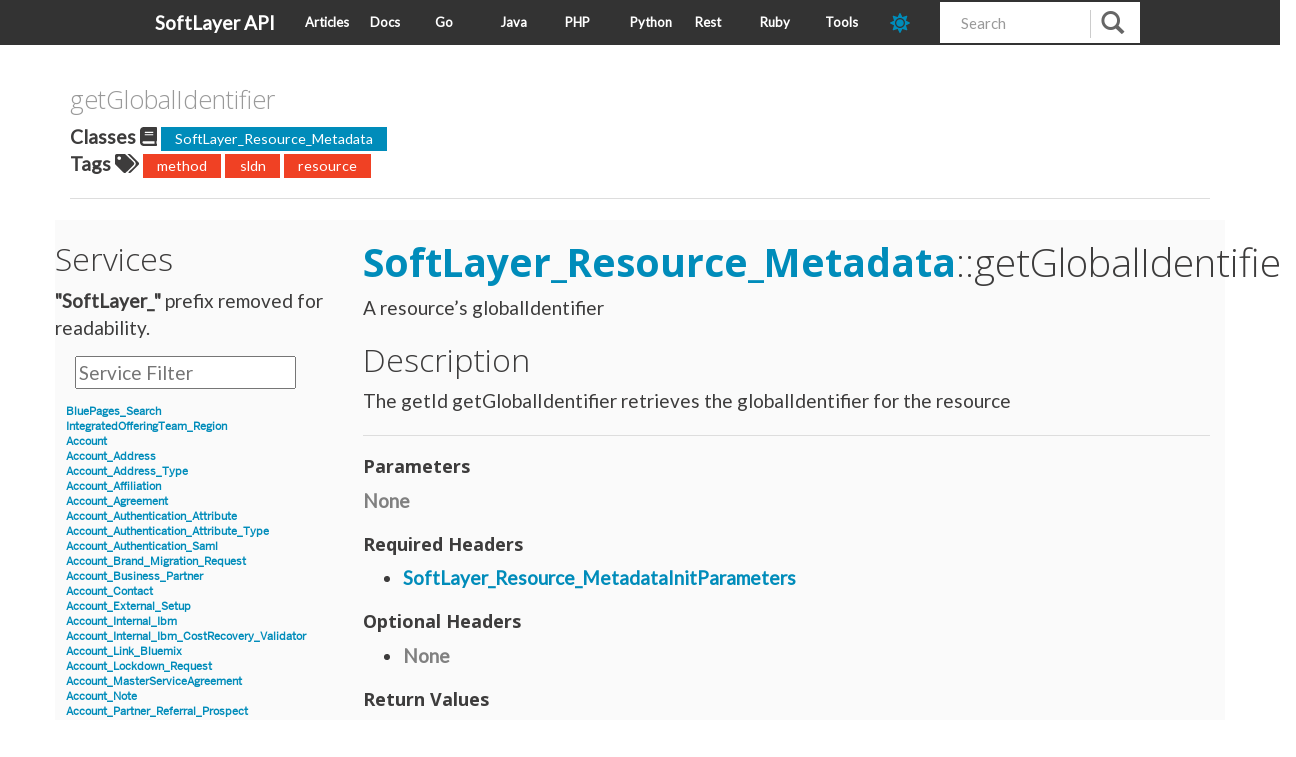

--- FILE ---
content_type: text/html; charset=utf-8
request_url: https://sldn.softlayer.com/reference/services/SoftLayer_Resource_Metadata/getGlobalIdentifier/
body_size: 2841
content:





<!doctype html>
<html lang="en">
<head>
    
    <meta charset="utf-8">
    <meta http-equiv="X-UA-Compatible" content="IE=edge,chrome=1">
    <meta name="viewport" content="width=device-width, initial-scale=1.0">
    <meta name="description" content="SoftLayer API Examples, implementations, and release notes.">
    <meta name="author" content="SoftLayer">

    <title>getGlobalIdentifier - https://sldn.softlayer.com/</title>
    <link rel="canonical" href="https://sldn.softlayer.com/reference/services/SoftLayer_Resource_Metadata/getGlobalIdentifier/">
        <link href="https://sldn.softlayer.com/css/main.css" rel="stylesheet">
    <link href="https://sldn.softlayer.com/css/bootstrap.css" rel="stylesheet">
    <link href="https://sldn.softlayer.com/css/custom.css" rel="stylesheet">
    <link href="https://sldn.softlayer.com/css/monokai.css" rel="stylesheet">
    <link href="https://sldn.softlayer.com/css/highlight/solarized_dark.css" rel="stylesheet">
    

    <script src="https://sldn.softlayer.com/js/highlight.pack.js"></script>

    <script>hljs.initHighlightingOnLoad();</script>
    <link rel="shortcut icon" href="https://sldn.softlayer.com/img/favicon.ico" type="image/x-icon" />
	<link rel="stylesheet" type="text/css" href="https://fonts.googleapis.com/css?family=Lato" />
            

    <script src="https://sldn.softlayer.com/js/jquery-3.3.1.min.js"></script> 
    <script src="https://sldn.softlayer.com/js/sldn.js"></script>


    <link href="https://sldn.softlayer.com/fontawesome/css/fontawesome.min.css" rel="stylesheet" type="text/css">
    <link href="https://sldn.softlayer.com/fontawesome/css/brands.min.css" rel="stylesheet" type="text/css">
    <link href="https://sldn.softlayer.com/fontawesome/css/solid.min.css" rel="stylesheet" type="text/css">
    
    <script defer src="https://sldn.softlayer.com/fontawesome/js/solid.min.js"></script>
    <script defer src="https://sldn.softlayer.com/fontawesome/js/brands.min.js"></script>
    <script defer src="https://sldn.softlayer.com/fontawesome/js/fontawesome.min.js"></script>

    <script>
        var head = document.getElementsByTagName('head')[0]
        var style = document.createElement('link')
        style.type = 'text/css'
        style.rel = 'stylesheet'
        style.id = "dark-theme"
        if (localStorage.getItem("dark-mode-theme") == "dark") {
            style.href = '/css/dark.css'
        } else {
            style.href = '/css/light.css'
        }
        head.append(style)
    </script>

    <script>
		$(document).ready(function() {
			$('table').addClass("table table-hover table-striped")
            setThemeMode(localStorage.getItem("dark-mode-theme") || "dark");
		})
	</script>
    
      <script async src="https://www.googletagmanager.com/gtag/js?id=G-9XPZ9ZBSJE"></script>
      <script>
        var doNotTrack = false;
        if ( false ) {
          var dnt = (navigator.doNotTrack || window.doNotTrack || navigator.msDoNotTrack);
          var doNotTrack = (dnt == "1" || dnt == "yes");
        }
        if (!doNotTrack) {
          window.dataLayer = window.dataLayer || [];
          function gtag(){dataLayer.push(arguments);}
          gtag('js', new Date());
          gtag('config', 'G-9XPZ9ZBSJE');
        }
      </script>
</head>

<body>
    <nav class="navbar navbar-default navbar-fixed-top" role="navigation">
        <div class="nav-container">
            <div class="navbar-header" style="width: 150px">
                <button type="button" class="navbar-toggle" data-toggle="collapse" data-target=".navbar-ex1-collapse">
                    <span class="sr-only">Toggle Navigation</span>
                    <span class="icon-bar"></span>
                    <span class="icon-bar"></span>
                    <span class="icon-bar"></span>
                </button>
                <a class="navbar-brand" href="https://sldn.softlayer.com/">SoftLayer API</a>
            </div>

            <div class="navbar-header" style="width: calc(100% - 350px)">
                <ul class="nav navbar-nav" style="width: 100%">
                    
                        <li><a href="https://sldn.softlayer.com/article/">Articles</a></li>
                    
                        <li><a href="https://sldn.softlayer.com/reference/softlayerapi">Docs</a></li>
                    
                        <li><a href="https://sldn.softlayer.com/go/">Go</a></li>
                    
                        <li><a href="https://sldn.softlayer.com/java/">Java</a></li>
                    
                        <li><a href="https://sldn.softlayer.com/php/">PHP</a></li>
                    
                        <li><a href="https://sldn.softlayer.com/python/">Python</a></li>
                    
                        <li><a href="https://sldn.softlayer.com/rest/">Rest</a></li>
                    
                        <li><a href="https://sldn.softlayer.com/ruby/">Ruby</a></li>
                    
                        <li><a href="https://sldn.softlayer.com/tools/">Tools</a></li>
                    
                    <li class="nav-item">
                        <a id="dark-toggle" class="dark-mode-toggle" aria-label="dark-mode-toggle" style="color: var(--Red); font-size: 20px">
                            <i class="fas fa-sun"></i>
                        </a>
                    </li>
                </ul>
            </div>

            <div id="custom-search-input" class="pull-right" style="width: 200px">
              <form class="navbar-form" role="search" method="get" action="https://www.bing.com/search">
                <div class="input-group col-md-12">
                  <input type="text" class="form-control input-md" placeholder="Search" name="q" id="srch-term">
                  <input type="hidden" name="q1" value="site:sldn.softlayer.com" />
                  <div class="input-group-btn">
                    <button class="btn btn-info" type="submit">
                      <i class="glyphicon glyphicon-search"></i>
                    </button>
                  </div>
                </div>
              </form>
            </div>

        </div>
    </nav>

<script type="text/javascript">
const darkIconClass = 'fas fa-moon'
const lightIconClass = 'fas fa-sun'
var darkCSS = $("#dark-theme");
var darkToggleIcon = $("#dark-toggle i");




function setThemeMode(mode) {
    localStorage.setItem("dark-mode-theme", mode);
    if (mode === "dark") {
        darkToggleIcon.attr('class', darkIconClass)
    } else  {
        darkToggleIcon.attr('class', lightIconClass)
    }
}


$("#dark-toggle").click(function () {
  if (darkToggleIcon.attr("class") == lightIconClass) {
    setThemeMode("dark")
  } else if (darkToggleIcon.attr("class") == darkIconClass) {
    setThemeMode("light")
  }
  location.reload();
});
</script>
<div class="container">
        <div class="row reference-title">

        <div class="col-md-12">
            <div style="word-wrap: break-word;"> 
                <h4>getGlobalIdentifier <br></h4>
            </div>
        </div>
    </div>
    <div class="row">
        <div class="col-md-12">
                <strong>Classes <span class="fa fa-book"/></strong>
                
                    <a class="label label-primary" href="https://sldn.softlayer.com/classes/SoftLayer_Resource_Metadata">SoftLayer_Resource_Metadata</a>
                
                <br>
                <strong>Tags <span class="fa fa-tags"/></strong>
                
                    <a class="label label-danger" href="https://sldn.softlayer.com/tags/method">method</a>
                
                    <a class="label label-danger" href="https://sldn.softlayer.com/tags/sldn">sldn</a>
                
                    <a class="label label-danger" href="https://sldn.softlayer.com/tags/resource">resource</a>
                          
        </div>
    </div>
    <hr>

    <div class="row">
        <div class="col-md-3 zeroPad">
                <div id="leftsidebar">

        <div id="block-views-data_types_list-block">
            <h2>Services</h2>
            <div class="content">
                <div class="view view-data-types-list">
                    <div class="view-header">
                        <strong>"SoftLayer_"</strong> prefix removed for readability.    
                    </div>
                </div>


                        <div class="view-filters">

                                <div class="clearfix">
                                    <div class="search-input-box">
                                        <input placeholder="Service Filter" onkeyup="titleSearch(inputId='list-input', divId='sidebar-list', elementClass='list-row')" 
                                            type="text" id="list-input" value="" size="20" maxlength="128" class="form-text">
                                    </div>
                                </div>

                        </div>


                <div id="sidebar-list" >
                    <div class="list-row">
                        Services or Datatypes go here
                    </div>
                </div>
            </div>
        </div>

</div>
<script> 
    $(function(){
        $("#sidebar-list").load("/reference/services/list.html"); 
    });
</script> 

        </div>
        <div class="col-md-9 reference-main">

            <h1 id="getGlobalIdentifier"> 
                <a href="https://sldn.softlayer.com/reference/services/SoftLayer_Resource_Metadata">SoftLayer_Resource_Metadata</a>::getGlobalIdentifier 
            </h1>

            
            <p>
                A resource&rsquo;s globalIdentifier
            </p>
            <h2>Description</h2>

                The getId getGlobalIdentifier retrieves the globalIdentifier for the resource

            <hr>

            <h3> Parameters </h3>

            
            
                <p><font style="font-weight: bold; color: grey">None</font></p>
            
                









            <h3> Required Headers </h3>
            <ul>
                
                
                    <li><a href="https://sldn.softlayer.com/article/using-initialization-parameters-softlayer-api/">SoftLayer_Resource_MetadataInitParameters</a></li>
                
            </ul>

            <h3>Optional Headers</h3>
            <ul>
                
                
                
                
                    <li><p><font style="font-weight: bold; color: grey">None</font></p></li>
                
            </ul>

            <h3>Return Values</h3>
                <ul><li>
                    
                    
                    
                         string
                    
                </li></ul>
            

            
<h3 id="getGlobalIdentifier-example" class="anchor-link"><a href="#getGlobalIdentifier-example">REST Example</a> <a href="https://sldn.softlayer.com/article/rest/"><i class="fas fa-question"></i></a></h3>
<div class="highlight"><pre tabindex="0" class="chroma"><code class="language-bash" data-lang="bash"><span class="line"><span class="cl">curl -g -u <span class="nv">$SL_USER</span>:<span class="nv">$SL_APIKEY</span> -X GET <span class="se">\
</span></span></span><span class="line"><span class="cl"><span class="se"></span><span class="s1">&#39;https://api.softlayer.com/rest/v3.1/SoftLayer_Resource_Metadata/{SoftLayer_Resource_MetadataID}/getGlobalIdentifier&#39;</span>
</span></span></code></pre></div>
        </div>

    </div>
    <hr>

<footer>
    <div class="row">
        <div class="col-sm-12 footer">
            <p>&copy; SoftLayer 2026<br>
            Built with <a href="https://github.com/spf13/hugo">Hugo</a></p>
        </div>
    </div>
</footer>
</div>

    <script src="https://sldn.softlayer.com/js/jquery.js"></script>
    <script src="https://sldn.softlayer.com/js/bootstrap.js"></script>
</body>
</html>



--- FILE ---
content_type: text/html; charset=utf-8
request_url: https://sldn.softlayer.com/reference/services/list.html
body_size: 3885
content:

   
   

   
   

   
      <div class='list-row'>
         
          <div class='list-row-title'><a href='https://sldn.softlayer.com/reference/services/BluePages_Search'> BluePages_Search</a></div>
      </div>
   
   

   
   

   
   

   
      <div class='list-row'>
         
          <div class='list-row-title'><a href='https://sldn.softlayer.com/reference/services/IntegratedOfferingTeam_Region'> IntegratedOfferingTeam_Region</a></div>
      </div>
   
   

   
   

   
   

   
   

   
   

   
   

   
   

   
   

   
   

   
   

   
   

   
   

   
   

   
   

   
   

   
   

   
   

   
   

   
   

   
   

   
   

   
   

   
   

   
   

   
   

   
   

   
   

   
   

   
      <div class='list-row'>
         
          <div class='list-row-title'><a href='https://sldn.softlayer.com/reference/services/SoftLayer_Account'> Account</a></div>
      </div>
   
   

   
   

   
      <div class='list-row'>
         
          <div class='list-row-title'><a href='https://sldn.softlayer.com/reference/services/SoftLayer_Account_Address'> Account_Address</a></div>
      </div>
   
   

   
      <div class='list-row'>
         
          <div class='list-row-title'><a href='https://sldn.softlayer.com/reference/services/SoftLayer_Account_Address_Type'> Account_Address_Type</a></div>
      </div>
   
   

   
      <div class='list-row'>
         
          <div class='list-row-title'><a href='https://sldn.softlayer.com/reference/services/SoftLayer_Account_Affiliation'> Account_Affiliation</a></div>
      </div>
   
   

   
      <div class='list-row'>
         
          <div class='list-row-title'><a href='https://sldn.softlayer.com/reference/services/SoftLayer_Account_Agreement'> Account_Agreement</a></div>
      </div>
   
   

   
   

   
   

   
   

   
   

   
   

   
   

   
      <div class='list-row'>
         
          <div class='list-row-title'><a href='https://sldn.softlayer.com/reference/services/SoftLayer_Account_Authentication_Attribute'> Account_Authentication_Attribute</a></div>
      </div>
   
   

   
      <div class='list-row'>
         
          <div class='list-row-title'><a href='https://sldn.softlayer.com/reference/services/SoftLayer_Account_Authentication_Attribute_Type'> Account_Authentication_Attribute_Type</a></div>
      </div>
   
   

   
   

   
   

   
      <div class='list-row'>
         
          <div class='list-row-title'><a href='https://sldn.softlayer.com/reference/services/SoftLayer_Account_Authentication_Saml'> Account_Authentication_Saml</a></div>
      </div>
   
   

   
      <div class='list-row'>
         
          <div class='list-row-title'><a href='https://sldn.softlayer.com/reference/services/SoftLayer_Account_Brand_Migration_Request'> Account_Brand_Migration_Request</a></div>
      </div>
   
   

   
      <div class='list-row'>
         
          <div class='list-row-title'><a href='https://sldn.softlayer.com/reference/services/SoftLayer_Account_Business_Partner'> Account_Business_Partner</a></div>
      </div>
   
   

   
   

   
      <div class='list-row'>
         
          <div class='list-row-title'><a href='https://sldn.softlayer.com/reference/services/SoftLayer_Account_Contact'> Account_Contact</a></div>
      </div>
   
   

   
   

   
      <div class='list-row'>
         
          <div class='list-row-title'><a href='https://sldn.softlayer.com/reference/services/SoftLayer_Account_External_Setup'> Account_External_Setup</a></div>
      </div>
   
   

   
      <div class='list-row'>
         
          <div class='list-row-title'><a href='https://sldn.softlayer.com/reference/services/SoftLayer_Account_Internal_Ibm'> Account_Internal_Ibm</a></div>
      </div>
   
   

   
      <div class='list-row'>
         
          <div class='list-row-title'><a href='https://sldn.softlayer.com/reference/services/SoftLayer_Account_Internal_Ibm_CostRecovery_Validator'> Account_Internal_Ibm_CostRecovery_Validator</a></div>
      </div>
   
   

   
   

   
      <div class='list-row'>
         
          <div class='list-row-title'><a href='https://sldn.softlayer.com/reference/services/SoftLayer_Account_Link_Bluemix'> Account_Link_Bluemix</a></div>
      </div>
   
   

   
   

   
      <div class='list-row'>
         
          <div class='list-row-title'><a href='https://sldn.softlayer.com/reference/services/SoftLayer_Account_Lockdown_Request'> Account_Lockdown_Request</a></div>
      </div>
   
   

   
      <div class='list-row'>
         
          <div class='list-row-title'><a href='https://sldn.softlayer.com/reference/services/SoftLayer_Account_MasterServiceAgreement'> Account_MasterServiceAgreement</a></div>
      </div>
   
   

   
   

   
      <div class='list-row'>
         
          <div class='list-row-title'><a href='https://sldn.softlayer.com/reference/services/SoftLayer_Account_Note'> Account_Note</a></div>
      </div>
   
   

   
   

   
      <div class='list-row'>
         
          <div class='list-row-title'><a href='https://sldn.softlayer.com/reference/services/SoftLayer_Account_Partner_Referral_Prospect'> Account_Partner_Referral_Prospect</a></div>
      </div>
   
   

   
      <div class='list-row'>
         
          <div class='list-row-title'><a href='https://sldn.softlayer.com/reference/services/SoftLayer_Account_Password'> Account_Password</a></div>
      </div>
   
   

   
   

   
      <div class='list-row'>
         
          <div class='list-row-title'><a href='https://sldn.softlayer.com/reference/services/SoftLayer_Account_ProofOfConcept'> Account_ProofOfConcept</a></div>
      </div>
   
   

   
      <div class='list-row'>
         
          <div class='list-row-title'><a href='https://sldn.softlayer.com/reference/services/SoftLayer_Account_ProofOfConcept_Approver'> Account_ProofOfConcept_Approver</a></div>
      </div>
   
   

   
      <div class='list-row'>
         
          <div class='list-row-title'><a href='https://sldn.softlayer.com/reference/services/SoftLayer_Account_ProofOfConcept_Approver_Role'> Account_ProofOfConcept_Approver_Role</a></div>
      </div>
   
   

   
      <div class='list-row'>
         
          <div class='list-row-title'><a href='https://sldn.softlayer.com/reference/services/SoftLayer_Account_ProofOfConcept_Approver_Type'> Account_ProofOfConcept_Approver_Type</a></div>
      </div>
   
   

   
      <div class='list-row'>
         
          <div class='list-row-title'><a href='https://sldn.softlayer.com/reference/services/SoftLayer_Account_ProofOfConcept_Campaign_Code'> Account_ProofOfConcept_Campaign_Code</a></div>
      </div>
   
   

   
      <div class='list-row'>
         
          <div class='list-row-title'><a href='https://sldn.softlayer.com/reference/services/SoftLayer_Account_ProofOfConcept_Funding_Type'> Account_ProofOfConcept_Funding_Type</a></div>
      </div>
   
   

   
      <div class='list-row'>
         
          <div class='list-row-title'><a href='https://sldn.softlayer.com/reference/services/SoftLayer_Account_Reports_Request'> Account_Reports_Request</a></div>
      </div>
   
   

   
      <div class='list-row'>
         
          <div class='list-row-title'><a href='https://sldn.softlayer.com/reference/services/SoftLayer_Account_Shipment'> Account_Shipment</a></div>
      </div>
   
   

   
      <div class='list-row'>
         
          <div class='list-row-title'><a href='https://sldn.softlayer.com/reference/services/SoftLayer_Account_Shipment_Item'> Account_Shipment_Item</a></div>
      </div>
   
   

   
      <div class='list-row'>
         
          <div class='list-row-title'><a href='https://sldn.softlayer.com/reference/services/SoftLayer_Account_Shipment_Item_Type'> Account_Shipment_Item_Type</a></div>
      </div>
   
   

   
      <div class='list-row'>
         
          <div class='list-row-title'><a href='https://sldn.softlayer.com/reference/services/SoftLayer_Account_Shipment_Resource_Type'> Account_Shipment_Resource_Type</a></div>
      </div>
   
   

   
      <div class='list-row'>
         
          <div class='list-row-title'><a href='https://sldn.softlayer.com/reference/services/SoftLayer_Account_Shipment_Status'> Account_Shipment_Status</a></div>
      </div>
   
   

   
      <div class='list-row'>
         
          <div class='list-row-title'><a href='https://sldn.softlayer.com/reference/services/SoftLayer_Account_Shipment_Tracking_Data'> Account_Shipment_Tracking_Data</a></div>
      </div>
   
   

   
      <div class='list-row'>
         
          <div class='list-row-title'><a href='https://sldn.softlayer.com/reference/services/SoftLayer_Account_Shipment_Type'> Account_Shipment_Type</a></div>
      </div>
   
   

   
   

   
      <div class='list-row'>
         
          <div class='list-row-title'><a href='https://sldn.softlayer.com/reference/services/SoftLayer_Account_Status_Change_Reason'> Account_Status_Change_Reason</a></div>
      </div>
   
   

   
      <div class='list-row'>
         
          <div class='list-row-title'><a href='https://sldn.softlayer.com/reference/services/SoftLayer_Auxiliary_Notification_Emergency'> Auxiliary_Notification_Emergency</a></div>
      </div>
   
   

   
   

   
   

   
   

   
      <div class='list-row'>
         
          <div class='list-row-title'><a href='https://sldn.softlayer.com/reference/services/SoftLayer_Auxiliary_Shipping_Courier_Type'> Auxiliary_Shipping_Courier_Type</a></div>
      </div>
   
   

   
   

   
      <div class='list-row'>
         
          <div class='list-row-title'><a href='https://sldn.softlayer.com/reference/services/SoftLayer_Billing_Currency'> Billing_Currency</a></div>
      </div>
   
   

   
      <div class='list-row'>
         
          <div class='list-row-title'><a href='https://sldn.softlayer.com/reference/services/SoftLayer_Billing_Currency_Country'> Billing_Currency_Country</a></div>
      </div>
   
   

   
      <div class='list-row'>
         
          <div class='list-row-title'><a href='https://sldn.softlayer.com/reference/services/SoftLayer_Billing_Currency_ExchangeRate'> Billing_Currency_ExchangeRate</a></div>
      </div>
   
   

   
      <div class='list-row'>
         
          <div class='list-row-title'><a href='https://sldn.softlayer.com/reference/services/SoftLayer_Billing_Info'> Billing_Info</a></div>
      </div>
   
   

   
   

   
   

   
      <div class='list-row'>
         
          <div class='list-row-title'><a href='https://sldn.softlayer.com/reference/services/SoftLayer_Billing_Invoice'> Billing_Invoice</a></div>
      </div>
   
   

   
      <div class='list-row'>
         
          <div class='list-row-title'><a href='https://sldn.softlayer.com/reference/services/SoftLayer_Billing_Invoice_Item'> Billing_Invoice_Item</a></div>
      </div>
   
   

   
   

   
   

   
      <div class='list-row'>
         
          <div class='list-row-title'><a href='https://sldn.softlayer.com/reference/services/SoftLayer_Billing_Invoice_Next'> Billing_Invoice_Next</a></div>
      </div>
   
   

   
   

   
   

   
      <div class='list-row'>
         
          <div class='list-row-title'><a href='https://sldn.softlayer.com/reference/services/SoftLayer_Billing_Invoice_Tax_Status'> Billing_Invoice_Tax_Status</a></div>
      </div>
   
   

   
      <div class='list-row'>
         
          <div class='list-row-title'><a href='https://sldn.softlayer.com/reference/services/SoftLayer_Billing_Invoice_Tax_Type'> Billing_Invoice_Tax_Type</a></div>
      </div>
   
   

   
      <div class='list-row'>
         
          <div class='list-row-title'><a href='https://sldn.softlayer.com/reference/services/SoftLayer_Billing_Item'> Billing_Item</a></div>
      </div>
   
   

   
   

   
      <div class='list-row'>
         
          <div class='list-row-title'><a href='https://sldn.softlayer.com/reference/services/SoftLayer_Billing_Item_Cancellation_Reason'> Billing_Item_Cancellation_Reason</a></div>
      </div>
   
   

   
      <div class='list-row'>
         
          <div class='list-row-title'><a href='https://sldn.softlayer.com/reference/services/SoftLayer_Billing_Item_Cancellation_Reason_Category'> Billing_Item_Cancellation_Reason_Category</a></div>
      </div>
   
   

   
      <div class='list-row'>
         
          <div class='list-row-title'><a href='https://sldn.softlayer.com/reference/services/SoftLayer_Billing_Item_Cancellation_Request'> Billing_Item_Cancellation_Request</a></div>
      </div>
   
   

   
   

   
   

   
      <div class='list-row'>
         
          <div class='list-row-title'><a href='https://sldn.softlayer.com/reference/services/SoftLayer_Billing_Item_Chronicle'> Billing_Item_Chronicle</a></div>
      </div>
   
   

   
   

   
   

   
   

   
   

   
   

   
   

   
   

   
   

   
   

   
   

   
   

   
   

   
   

   
   

   
   

   
   

   
   

   
   

   
   

   
   

   
   

   
   

   
   

   
   

   
   

   
   

   
   

   
   

   
   

   
   

   
   

   
   

   
   

   
   

   
   

   
   

   
   

   
      <div class='list-row'>
         
          <div class='list-row-title'><a href='https://sldn.softlayer.com/reference/services/SoftLayer_Billing_Item_Virtual_DedicatedHost'> Billing_Item_Virtual_DedicatedHost</a></div>
      </div>
   
   

   
   

   
   

   
   

   
   

   
   

   
   

   
      <div class='list-row'>
         
          <div class='list-row-title'><a href='https://sldn.softlayer.com/reference/services/SoftLayer_Billing_Order'> Billing_Order</a></div>
      </div>
   
   

   
      <div class='list-row'>
         
          <div class='list-row-title'><a href='https://sldn.softlayer.com/reference/services/SoftLayer_Billing_Order_Cart'> Billing_Order_Cart</a></div>
      </div>
   
   

   
      <div class='list-row'>
         
          <div class='list-row-title'><a href='https://sldn.softlayer.com/reference/services/SoftLayer_Billing_Order_Item'> Billing_Order_Item</a></div>
      </div>
   
   

   
   

   
      <div class='list-row'>
         
          <div class='list-row-title'><a href='https://sldn.softlayer.com/reference/services/SoftLayer_Billing_Order_Quote'> Billing_Order_Quote</a></div>
      </div>
   
   

   
   

   
   

   
   

   
   

   
   

   
   

   
   

   
   

   
   

   
   

   
   

   
   

   
      <div class='list-row'>
         
          <div class='list-row-title'><a href='https://sldn.softlayer.com/reference/services/SoftLayer_Brand'> Brand</a></div>
      </div>
   
   

   
   

   
      <div class='list-row'>
         
          <div class='list-row-title'><a href='https://sldn.softlayer.com/reference/services/SoftLayer_Brand_Business_Partner'> Brand_Business_Partner</a></div>
      </div>
   
   

   
   

   
   

   
   

   
      <div class='list-row'>
         
          <div class='list-row-title'><a href='https://sldn.softlayer.com/reference/services/SoftLayer_Brand_Restriction_Location_CustomerCountry'> Brand_Restriction_Location_CustomerCountry</a></div>
      </div>
   
   

   
      <div class='list-row'>
         
          <div class='list-row-title'><a href='https://sldn.softlayer.com/reference/services/SoftLayer_Business_Partner_Channel'> Business_Partner_Channel</a></div>
      </div>
   
   

   
      <div class='list-row'>
         
          <div class='list-row-title'><a href='https://sldn.softlayer.com/reference/services/SoftLayer_Business_Partner_Segment'> Business_Partner_Segment</a></div>
      </div>
   
   

   
   

   
      <div class='list-row'>
         
          <div class='list-row-title'><a href='https://sldn.softlayer.com/reference/services/SoftLayer_Catalyst_Company_Type'> Catalyst_Company_Type</a></div>
      </div>
   
   

   
      <div class='list-row'>
         
          <div class='list-row-title'><a href='https://sldn.softlayer.com/reference/services/SoftLayer_Catalyst_Enrollment'> Catalyst_Enrollment</a></div>
      </div>
   
   

   
   

   
   

   
      <div class='list-row'>
         
          <div class='list-row-title'><a href='https://sldn.softlayer.com/reference/services/SoftLayer_Compliance_Report_Type'> Compliance_Report_Type</a></div>
      </div>
   
   

   
   

   
   

   
      <div class='list-row'>
         
          <div class='list-row-title'><a href='https://sldn.softlayer.com/reference/services/SoftLayer_Configuration_Storage_Group_Array_Type'> Configuration_Storage_Group_Array_Type</a></div>
      </div>
   
   

   
   

   
   

   
      <div class='list-row'>
         
          <div class='list-row-title'><a href='https://sldn.softlayer.com/reference/services/SoftLayer_Configuration_Template'> Configuration_Template</a></div>
      </div>
   
   

   
   

   
      <div class='list-row'>
         
          <div class='list-row-title'><a href='https://sldn.softlayer.com/reference/services/SoftLayer_Configuration_Template_Section'> Configuration_Template_Section</a></div>
      </div>
   
   

   
   

   
      <div class='list-row'>
         
          <div class='list-row-title'><a href='https://sldn.softlayer.com/reference/services/SoftLayer_Configuration_Template_Section_Definition'> Configuration_Template_Section_Definition</a></div>
      </div>
   
   

   
   

   
   

   
      <div class='list-row'>
         
          <div class='list-row-title'><a href='https://sldn.softlayer.com/reference/services/SoftLayer_Configuration_Template_Section_Definition_Group'> Configuration_Template_Section_Definition_Group</a></div>
      </div>
   
   

   
      <div class='list-row'>
         
          <div class='list-row-title'><a href='https://sldn.softlayer.com/reference/services/SoftLayer_Configuration_Template_Section_Definition_Type'> Configuration_Template_Section_Definition_Type</a></div>
      </div>
   
   

   
      <div class='list-row'>
         
          <div class='list-row-title'><a href='https://sldn.softlayer.com/reference/services/SoftLayer_Configuration_Template_Section_Definition_Value'> Configuration_Template_Section_Definition_Value</a></div>
      </div>
   
   

   
      <div class='list-row'>
         
          <div class='list-row-title'><a href='https://sldn.softlayer.com/reference/services/SoftLayer_Configuration_Template_Section_Profile'> Configuration_Template_Section_Profile</a></div>
      </div>
   
   

   
      <div class='list-row'>
         
          <div class='list-row-title'><a href='https://sldn.softlayer.com/reference/services/SoftLayer_Configuration_Template_Section_Reference'> Configuration_Template_Section_Reference</a></div>
      </div>
   
   

   
      <div class='list-row'>
         
          <div class='list-row-title'><a href='https://sldn.softlayer.com/reference/services/SoftLayer_Configuration_Template_Section_Type'> Configuration_Template_Section_Type</a></div>
      </div>
   
   

   
      <div class='list-row'>
         
          <div class='list-row-title'><a href='https://sldn.softlayer.com/reference/services/SoftLayer_Configuration_Template_Type'> Configuration_Template_Type</a></div>
      </div>
   
   

   
   

   
   

   
   

   
   

   
   

   
   

   
   

   
   

   
   

   
   

   
   

   
   

   
   

   
   

   
   

   
   

   
   

   
   

   
   

   
   

   
   

   
   

   
   

   
   

   
   

   
   

   
   

   
   

   
   

   
   

   
   

   
   

   
   

   
   

   
   

   
   

   
   

   
   

   
   

   
   

   
   

   
   

   
   

   
   

   
   

   
   

   
   

   
   

   
   

   
   

   
   

   
   

   
   

   
   

   
   

   
   

   
   

   
   

   
   

   
   

   
   

   
   

   
   

   
   

   
   

   
   

   
   

   
   

   
   

   
   

   
   

   
   

   
   

   
   

   
   

   
   

   
   

   
   

   
   

   
   

   
   

   
   

   
   

   
   

   
   

   
   

   
   

   
   

   
   

   
   

   
   

   
   

   
   

   
   

   
   

   
   

   
   

   
   

   
   

   
   

   
   

   
   

   
   

   
   

   
   

   
   

   
   

   
   

   
   

   
   

   
   

   
   

   
   

   
   

   
   

   
   

   
   

   
   

   
   

   
   

   
   

   
   

   
   

   
   

   
   

   
   

   
   

   
   

   
   

   
   

   
   

   
   

   
   

   
   

   
   

   
   

   
   

   
   

   
   

   
   

   
   

   
   

   
   

   
   

   
   

   
   

   
   

   
   

   
   

   
   

   
   

   
   

   
   

   
   

   
   

   
   

   
   

   
   

   
   

   
   

   
   

   
   

   
   

   
   

   
   

   
   

   
   

   
   

   
   

   
   

   
   

   
   

   
   

   
   

   
   

   
   

   
   

   
   

   
   

   
   

   
   

   
   

   
   

   
   

   
   

   
   

   
   

   
   

   
   

   
   

   
   

   
   

   
   

   
   

   
   

   
   

   
   

   
   

   
   

   
   

   
   

   
   

   
   

   
   

   
   

   
   

   
   

   
   

   
   

   
   

   
   

   
   

   
   

   
   

   
   

   
   

   
   

   
   

   
   

   
   

   
   

   
   

   
   

   
   

   
   

   
   

   
   

   
   

   
   

   
   

   
   

   
   

   
   

   
   

   
   

   
   

   
   

   
   

   
   

   
   

   
   

   
   

   
   

   
      <div class='list-row'>
         
          <div class='list-row-title'><a href='https://sldn.softlayer.com/reference/services/SoftLayer_Dns_Domain'> Dns_Domain</a></div>
      </div>
   
   

   
   

   
      <div class='list-row'>
         
          <div class='list-row-title'><a href='https://sldn.softlayer.com/reference/services/SoftLayer_Dns_Domain_ResourceRecord'> Dns_Domain_ResourceRecord</a></div>
      </div>
   
   

   
   

   
   

   
   

   
      <div class='list-row'>
         
          <div class='list-row-title'><a href='https://sldn.softlayer.com/reference/services/SoftLayer_Dns_Domain_ResourceRecord_MxType'> Dns_Domain_ResourceRecord_MxType</a></div>
      </div>
   
   

   
   

   
   

   
   

   
   

   
      <div class='list-row'>
         
          <div class='list-row-title'><a href='https://sldn.softlayer.com/reference/services/SoftLayer_Dns_Domain_ResourceRecord_SrvType'> Dns_Domain_ResourceRecord_SrvType</a></div>
      </div>
   
   

   
   

   
   

   
   

   
   

   
   

   
      <div class='list-row'>
         
          <div class='list-row-title'><a href='https://sldn.softlayer.com/reference/services/SoftLayer_Dns_Secondary'> Dns_Secondary</a></div>
      </div>
   
   

   
   

   
      <div class='list-row'>
         
          <div class='list-row-title'><a href='https://sldn.softlayer.com/reference/services/SoftLayer_Email_Subscription'> Email_Subscription</a></div>
      </div>
   
   

   
      <div class='list-row'>
         
          <div class='list-row-title'><a href='https://sldn.softlayer.com/reference/services/SoftLayer_Email_Subscription_Group'> Email_Subscription_Group</a></div>
      </div>
   
   

   
   

   
   

   
      <div class='list-row'>
         
          <div class='list-row-title'><a href='https://sldn.softlayer.com/reference/services/SoftLayer_Event_Log'> Event_Log</a></div>
      </div>
   
   

   
      <div class='list-row'>
         
          <div class='list-row-title'><a href='https://sldn.softlayer.com/reference/services/SoftLayer_Exception_Brand_Creation'> Exception_Brand_Creation</a></div>
      </div>
   
   

   
   

   
   

   
   

   
   

   
   

   
      <div class='list-row'>
         
          <div class='list-row-title'><a href='https://sldn.softlayer.com/reference/services/SoftLayer_FlexibleCredit_Program'> FlexibleCredit_Program</a></div>
      </div>
   
   

   
      <div class='list-row'>
         
          <div class='list-row-title'><a href='https://sldn.softlayer.com/reference/services/SoftLayer_Hardware'> Hardware</a></div>
      </div>
   
   

   
   

   
   

   
   

   
      <div class='list-row'>
         
          <div class='list-row-title'><a href='https://sldn.softlayer.com/reference/services/SoftLayer_Hardware_Benchmark_Certification'> Hardware_Benchmark_Certification</a></div>
      </div>
   
   

   
      <div class='list-row'>
         
          <div class='list-row-title'><a href='https://sldn.softlayer.com/reference/services/SoftLayer_Hardware_Blade'> Hardware_Blade</a></div>
      </div>
   
   

   
   

   
   

   
   

   
   

   
   

   
   

   
   

   
   

   
   

   
   

   
      <div class='list-row'>
         
          <div class='list-row-title'><a href='https://sldn.softlayer.com/reference/services/SoftLayer_Hardware_Component_Locator'> Hardware_Component_Locator</a></div>
      </div>
   
   

   
   

   
      <div class='list-row'>
         
          <div class='list-row-title'><a href='https://sldn.softlayer.com/reference/services/SoftLayer_Hardware_Component_Model'> Hardware_Component_Model</a></div>
      </div>
   
   

   
   

   
   

   
   

   
   

   
   

   
   

   
   

   
   

   
   

   
   

   
   

   
      <div class='list-row'>
         
          <div class='list-row-title'><a href='https://sldn.softlayer.com/reference/services/SoftLayer_Hardware_Component_Partition_OperatingSystem'> Hardware_Component_Partition_OperatingSystem</a></div>
      </div>
   
   

   
      <div class='list-row'>
         
          <div class='list-row-title'><a href='https://sldn.softlayer.com/reference/services/SoftLayer_Hardware_Component_Partition_Template'> Hardware_Component_Partition_Template</a></div>
      </div>
   
   

   
   

   
   

   
   

   
   

   
   

   
   

   
   

   
   

   
   

   
   

   
   

   
   

   
   

   
   

   
   

   
   

   
   

   
   

   
   

   
   

   
   

   
   

   
      <div class='list-row'>
         
          <div class='list-row-title'><a href='https://sldn.softlayer.com/reference/services/SoftLayer_Hardware_Router'> Hardware_Router</a></div>
      </div>
   
   

   
   

   
   

   
      <div class='list-row'>
         
          <div class='list-row-title'><a href='https://sldn.softlayer.com/reference/services/SoftLayer_Hardware_SecurityModule'> Hardware_SecurityModule</a></div>
      </div>
   
   

   
      <div class='list-row'>
         
          <div class='list-row-title'><a href='https://sldn.softlayer.com/reference/services/SoftLayer_Hardware_SecurityModule750'> Hardware_SecurityModule750</a></div>
      </div>
   
   

   
      <div class='list-row'>
         
          <div class='list-row-title'><a href='https://sldn.softlayer.com/reference/services/SoftLayer_Hardware_Server'> Hardware_Server</a></div>
      </div>
   
   

   
   

   
   

   
   

   
   

   
   

   
      <div class='list-row'>
         
          <div class='list-row-title'><a href='https://sldn.softlayer.com/reference/services/SoftLayer_Layout_Container'> Layout_Container</a></div>
      </div>
   
   

   
   

   
      <div class='list-row'>
         
          <div class='list-row-title'><a href='https://sldn.softlayer.com/reference/services/SoftLayer_Layout_Item'> Layout_Item</a></div>
      </div>
   
   

   
   

   
   

   
   

   
      <div class='list-row'>
         
          <div class='list-row-title'><a href='https://sldn.softlayer.com/reference/services/SoftLayer_Layout_Profile'> Layout_Profile</a></div>
      </div>
   
   

   
      <div class='list-row'>
         
          <div class='list-row-title'><a href='https://sldn.softlayer.com/reference/services/SoftLayer_Layout_Profile_Containers'> Layout_Profile_Containers</a></div>
      </div>
   
   

   
      <div class='list-row'>
         
          <div class='list-row-title'><a href='https://sldn.softlayer.com/reference/services/SoftLayer_Layout_Profile_Customer'> Layout_Profile_Customer</a></div>
      </div>
   
   

   
      <div class='list-row'>
         
          <div class='list-row-title'><a href='https://sldn.softlayer.com/reference/services/SoftLayer_Layout_Profile_Preference'> Layout_Profile_Preference</a></div>
      </div>
   
   

   
   

   
   

   
      <div class='list-row'>
         
          <div class='list-row-title'><a href='https://sldn.softlayer.com/reference/services/SoftLayer_Locale'> Locale</a></div>
      </div>
   
   

   
      <div class='list-row'>
         
          <div class='list-row-title'><a href='https://sldn.softlayer.com/reference/services/SoftLayer_Locale_Country'> Locale_Country</a></div>
      </div>
   
   

   
   

   
      <div class='list-row'>
         
          <div class='list-row-title'><a href='https://sldn.softlayer.com/reference/services/SoftLayer_Locale_Timezone'> Locale_Timezone</a></div>
      </div>
   
   

   
      <div class='list-row'>
         
          <div class='list-row-title'><a href='https://sldn.softlayer.com/reference/services/SoftLayer_Location'> Location</a></div>
      </div>
   
   

   
      <div class='list-row'>
         
          <div class='list-row-title'><a href='https://sldn.softlayer.com/reference/services/SoftLayer_Location_Datacenter'> Location_Datacenter</a></div>
      </div>
   
   

   
      <div class='list-row'>
         
          <div class='list-row-title'><a href='https://sldn.softlayer.com/reference/services/SoftLayer_Location_Group'> Location_Group</a></div>
      </div>
   
   

   
   

   
      <div class='list-row'>
         
          <div class='list-row-title'><a href='https://sldn.softlayer.com/reference/services/SoftLayer_Location_Group_Pricing'> Location_Group_Pricing</a></div>
      </div>
   
   

   
      <div class='list-row'>
         
          <div class='list-row-title'><a href='https://sldn.softlayer.com/reference/services/SoftLayer_Location_Group_Regional'> Location_Group_Regional</a></div>
      </div>
   
   

   
   

   
   

   
   

   
   

   
   

   
   

   
   

   
      <div class='list-row'>
         
          <div class='list-row-title'><a href='https://sldn.softlayer.com/reference/services/SoftLayer_Location_Reservation'> Location_Reservation</a></div>
      </div>
   
   

   
      <div class='list-row'>
         
          <div class='list-row-title'><a href='https://sldn.softlayer.com/reference/services/SoftLayer_Location_Reservation_Rack'> Location_Reservation_Rack</a></div>
      </div>
   
   

   
      <div class='list-row'>
         
          <div class='list-row-title'><a href='https://sldn.softlayer.com/reference/services/SoftLayer_Location_Reservation_Rack_Member'> Location_Reservation_Rack_Member</a></div>
      </div>
   
   

   
   

   
   

   
   

   
   

   
   

   
   

   
      <div class='list-row'>
         
          <div class='list-row-title'><a href='https://sldn.softlayer.com/reference/services/SoftLayer_Marketplace_Partner'> Marketplace_Partner</a></div>
      </div>
   
   

   
   

   
   

   
   

   
   

   
      <div class='list-row'>
         
          <div class='list-row-title'><a href='https://sldn.softlayer.com/reference/services/SoftLayer_Metric_Tracking_Object'> Metric_Tracking_Object</a></div>
      </div>
   
   

   
      <div class='list-row'>
         
          <div class='list-row-title'><a href='https://sldn.softlayer.com/reference/services/SoftLayer_Metric_Tracking_Object_Bandwidth_Summary'> Metric_Tracking_Object_Bandwidth_Summary</a></div>
      </div>
   
   

   
   

   
   

   
   

   
   

   
      <div class='list-row'>
         
          <div class='list-row-title'><a href='https://sldn.softlayer.com/reference/services/SoftLayer_Monitoring_Robot'> Monitoring_Robot</a></div>
      </div>
   
   

   
   

   
      <div class='list-row'>
         
          <div class='list-row-title'><a href='https://sldn.softlayer.com/reference/services/SoftLayer_Network'> Network</a></div>
      </div>
   
   

   
      <div class='list-row'>
         
          <div class='list-row-title'><a href='https://sldn.softlayer.com/reference/services/SoftLayer_Network_Application_Delivery_Controller'> Network_Application_Delivery_Controller</a></div>
      </div>
   
   

   
      <div class='list-row'>
         
          <div class='list-row-title'><a href='https://sldn.softlayer.com/reference/services/SoftLayer_Network_Application_Delivery_Controller_Configuration_History'> Network_Application_Delivery_Controller_Configuration_History</a></div>
      </div>
   
   

   
      <div class='list-row'>
         
          <div class='list-row-title'><a href='https://sldn.softlayer.com/reference/services/SoftLayer_Network_Application_Delivery_Controller_LoadBalancer_Health_Attribute'> Network_Application_Delivery_Controller_LoadBalancer_Health_Attribute</a></div>
      </div>
   
   

   
      <div class='list-row'>
         
          <div class='list-row-title'><a href='https://sldn.softlayer.com/reference/services/SoftLayer_Network_Application_Delivery_Controller_LoadBalancer_Health_Attribute_Type'> Network_Application_Delivery_Controller_LoadBalancer_Health_Attribute_Type</a></div>
      </div>
   
   

   
      <div class='list-row'>
         
          <div class='list-row-title'><a href='https://sldn.softlayer.com/reference/services/SoftLayer_Network_Application_Delivery_Controller_LoadBalancer_Health_Check'> Network_Application_Delivery_Controller_LoadBalancer_Health_Check</a></div>
      </div>
   
   

   
      <div class='list-row'>
         
          <div class='list-row-title'><a href='https://sldn.softlayer.com/reference/services/SoftLayer_Network_Application_Delivery_Controller_LoadBalancer_Health_Check_Type'> Network_Application_Delivery_Controller_LoadBalancer_Health_Check_Type</a></div>
      </div>
   
   

   
      <div class='list-row'>
         
          <div class='list-row-title'><a href='https://sldn.softlayer.com/reference/services/SoftLayer_Network_Application_Delivery_Controller_LoadBalancer_Routing_Method'> Network_Application_Delivery_Controller_LoadBalancer_Routing_Method</a></div>
      </div>
   
   

   
      <div class='list-row'>
         
          <div class='list-row-title'><a href='https://sldn.softlayer.com/reference/services/SoftLayer_Network_Application_Delivery_Controller_LoadBalancer_Routing_Type'> Network_Application_Delivery_Controller_LoadBalancer_Routing_Type</a></div>
      </div>
   
   

   
      <div class='list-row'>
         
          <div class='list-row-title'><a href='https://sldn.softlayer.com/reference/services/SoftLayer_Network_Application_Delivery_Controller_LoadBalancer_Service'> Network_Application_Delivery_Controller_LoadBalancer_Service</a></div>
      </div>
   
   

   
      <div class='list-row'>
         
          <div class='list-row-title'><a href='https://sldn.softlayer.com/reference/services/SoftLayer_Network_Application_Delivery_Controller_LoadBalancer_Service_Group'> Network_Application_Delivery_Controller_LoadBalancer_Service_Group</a></div>
      </div>
   
   

   
   

   
      <div class='list-row'>
         
          <div class='list-row-title'><a href='https://sldn.softlayer.com/reference/services/SoftLayer_Network_Application_Delivery_Controller_LoadBalancer_VirtualIpAddress'> Network_Application_Delivery_Controller_LoadBalancer_VirtualIpAddress</a></div>
      </div>
   
   

   
   

   
   

   
      <div class='list-row'>
         
          <div class='list-row-title'><a href='https://sldn.softlayer.com/reference/services/SoftLayer_Network_Application_Delivery_Controller_LoadBalancer_VirtualServer'> Network_Application_Delivery_Controller_LoadBalancer_VirtualServer</a></div>
      </div>
   
   

   
   

   
   

   
   

   
      <div class='list-row'>
         
          <div class='list-row-title'><a href='https://sldn.softlayer.com/reference/services/SoftLayer_Network_Bandwidth_Version1_Allotment'> Network_Bandwidth_Version1_Allotment</a></div>
      </div>
   
   

   
   

   
   

   
   

   
   

   
      <div class='list-row'>
         
          <div class='list-row-title'><a href='https://sldn.softlayer.com/reference/services/SoftLayer_Network_Component'> Network_Component</a></div>
      </div>
   
   

   
   

   
      <div class='list-row'>
         
          <div class='list-row-title'><a href='https://sldn.softlayer.com/reference/services/SoftLayer_Network_Component_Firewall'> Network_Component_Firewall</a></div>
      </div>
   
   

   
   

   
   

   
   

   
   

   
   

   
   

   
   

   
      <div class='list-row'>
         
          <div class='list-row-title'><a href='https://sldn.softlayer.com/reference/services/SoftLayer_Network_Customer_Subnet'> Network_Customer_Subnet</a></div>
      </div>
   
   

   
   

   
      <div class='list-row'>
         
          <div class='list-row-title'><a href='https://sldn.softlayer.com/reference/services/SoftLayer_Network_DirectLink_Location'> Network_DirectLink_Location</a></div>
      </div>
   
   

   
      <div class='list-row'>
         
          <div class='list-row-title'><a href='https://sldn.softlayer.com/reference/services/SoftLayer_Network_DirectLink_Provider'> Network_DirectLink_Provider</a></div>
      </div>
   
   

   
      <div class='list-row'>
         
          <div class='list-row-title'><a href='https://sldn.softlayer.com/reference/services/SoftLayer_Network_DirectLink_ServiceType'> Network_DirectLink_ServiceType</a></div>
      </div>
   
   

   
      <div class='list-row'>
         
          <div class='list-row-title'><a href='https://sldn.softlayer.com/reference/services/SoftLayer_Network_Firewall_AccessControlList'> Network_Firewall_AccessControlList</a></div>
      </div>
   
   

   
      <div class='list-row'>
         
          <div class='list-row-title'><a href='https://sldn.softlayer.com/reference/services/SoftLayer_Network_Firewall_Interface'> Network_Firewall_Interface</a></div>
      </div>
   
   

   
      <div class='list-row'>
         
          <div class='list-row-title'><a href='https://sldn.softlayer.com/reference/services/SoftLayer_Network_Firewall_Module_Context_Interface'> Network_Firewall_Module_Context_Interface</a></div>
      </div>
   
   

   
      <div class='list-row'>
         
          <div class='list-row-title'><a href='https://sldn.softlayer.com/reference/services/SoftLayer_Network_Firewall_Template'> Network_Firewall_Template</a></div>
      </div>
   
   

   
   

   
      <div class='list-row'>
         
          <div class='list-row-title'><a href='https://sldn.softlayer.com/reference/services/SoftLayer_Network_Firewall_Update_Request'> Network_Firewall_Update_Request</a></div>
      </div>
   
   

   
   

   
   

   
      <div class='list-row'>
         
          <div class='list-row-title'><a href='https://sldn.softlayer.com/reference/services/SoftLayer_Network_Firewall_Update_Request_Rule'> Network_Firewall_Update_Request_Rule</a></div>
      </div>
   
   

   
   

   
      <div class='list-row'>
         
          <div class='list-row-title'><a href='https://sldn.softlayer.com/reference/services/SoftLayer_Network_Gateway'> Network_Gateway</a></div>
      </div>
   
   

   
   

   
      <div class='list-row'>
         
          <div class='list-row-title'><a href='https://sldn.softlayer.com/reference/services/SoftLayer_Network_Gateway_Member'> Network_Gateway_Member</a></div>
      </div>
   
   

   
      <div class='list-row'>
         
          <div class='list-row-title'><a href='https://sldn.softlayer.com/reference/services/SoftLayer_Network_Gateway_Member_Attribute'> Network_Gateway_Member_Attribute</a></div>
      </div>
   
   

   
   

   
   

   
      <div class='list-row'>
         
          <div class='list-row-title'><a href='https://sldn.softlayer.com/reference/services/SoftLayer_Network_Gateway_Precheck'> Network_Gateway_Precheck</a></div>
      </div>
   
   

   
      <div class='list-row'>
         
          <div class='list-row-title'><a href='https://sldn.softlayer.com/reference/services/SoftLayer_Network_Gateway_Status'> Network_Gateway_Status</a></div>
      </div>
   
   

   
      <div class='list-row'>
         
          <div class='list-row-title'><a href='https://sldn.softlayer.com/reference/services/SoftLayer_Network_Gateway_VersionUpgrade'> Network_Gateway_VersionUpgrade</a></div>
      </div>
   
   

   
      <div class='list-row'>
         
          <div class='list-row-title'><a href='https://sldn.softlayer.com/reference/services/SoftLayer_Network_Gateway_Vlan'> Network_Gateway_Vlan</a></div>
      </div>
   
   

   
      <div class='list-row'>
         
          <div class='list-row-title'><a href='https://sldn.softlayer.com/reference/services/SoftLayer_Network_Interconnect_Tenant'> Network_Interconnect_Tenant</a></div>
      </div>
   
   

   
      <div class='list-row'>
         
          <div class='list-row-title'><a href='https://sldn.softlayer.com/reference/services/SoftLayer_Network_LBaaS_HealthMonitor'> Network_LBaaS_HealthMonitor</a></div>
      </div>
   
   

   
   

   
      <div class='list-row'>
         
          <div class='list-row-title'><a href='https://sldn.softlayer.com/reference/services/SoftLayer_Network_LBaaS_L7Member'> Network_LBaaS_L7Member</a></div>
      </div>
   
   

   
      <div class='list-row'>
         
          <div class='list-row-title'><a href='https://sldn.softlayer.com/reference/services/SoftLayer_Network_LBaaS_L7Policy'> Network_LBaaS_L7Policy</a></div>
      </div>
   
   

   
      <div class='list-row'>
         
          <div class='list-row-title'><a href='https://sldn.softlayer.com/reference/services/SoftLayer_Network_LBaaS_L7Pool'> Network_LBaaS_L7Pool</a></div>
      </div>
   
   

   
   

   
      <div class='list-row'>
         
          <div class='list-row-title'><a href='https://sldn.softlayer.com/reference/services/SoftLayer_Network_LBaaS_L7Rule'> Network_LBaaS_L7Rule</a></div>
      </div>
   
   

   
   

   
      <div class='list-row'>
         
          <div class='list-row-title'><a href='https://sldn.softlayer.com/reference/services/SoftLayer_Network_LBaaS_Listener'> Network_LBaaS_Listener</a></div>
      </div>
   
   

   
      <div class='list-row'>
         
          <div class='list-row-title'><a href='https://sldn.softlayer.com/reference/services/SoftLayer_Network_LBaaS_LoadBalancer'> Network_LBaaS_LoadBalancer</a></div>
      </div>
   
   

   
      <div class='list-row'>
         
          <div class='list-row-title'><a href='https://sldn.softlayer.com/reference/services/SoftLayer_Network_LBaaS_LoadBalancerAppliance'> Network_LBaaS_LoadBalancerAppliance</a></div>
      </div>
   
   

   
   

   
   

   
   

   
   

   
   

   
      <div class='list-row'>
         
          <div class='list-row-title'><a href='https://sldn.softlayer.com/reference/services/SoftLayer_Network_LBaaS_Member'> Network_LBaaS_Member</a></div>
      </div>
   
   

   
   

   
   

   
   

   
   

   
      <div class='list-row'>
         
          <div class='list-row-title'><a href='https://sldn.softlayer.com/reference/services/SoftLayer_Network_LBaaS_SSLCipher'> Network_LBaaS_SSLCipher</a></div>
      </div>
   
   

   
   

   
      <div class='list-row'>
         
          <div class='list-row-title'><a href='https://sldn.softlayer.com/reference/services/SoftLayer_Network_LoadBalancer_Service'> Network_LoadBalancer_Service</a></div>
      </div>
   
   

   
      <div class='list-row'>
         
          <div class='list-row-title'><a href='https://sldn.softlayer.com/reference/services/SoftLayer_Network_LoadBalancer_VirtualIpAddress'> Network_LoadBalancer_VirtualIpAddress</a></div>
      </div>
   
   

   
   

   
      <div class='list-row'>
         
          <div class='list-row-title'><a href='https://sldn.softlayer.com/reference/services/SoftLayer_Network_Message_Delivery'> Network_Message_Delivery</a></div>
      </div>
   
   

   
   

   
      <div class='list-row'>
         
          <div class='list-row-title'><a href='https://sldn.softlayer.com/reference/services/SoftLayer_Network_Message_Delivery_Email_Sendgrid'> Network_Message_Delivery_Email_Sendgrid</a></div>
      </div>
   
   

   
   

   
   

   
      <div class='list-row'>
         
          <div class='list-row-title'><a href='https://sldn.softlayer.com/reference/services/SoftLayer_Network_Monitor'> Network_Monitor</a></div>
      </div>
   
   

   
   

   
      <div class='list-row'>
         
          <div class='list-row-title'><a href='https://sldn.softlayer.com/reference/services/SoftLayer_Network_Monitor_Version1_Query_Host'> Network_Monitor_Version1_Query_Host</a></div>
      </div>
   
   

   
      <div class='list-row'>
         
          <div class='list-row-title'><a href='https://sldn.softlayer.com/reference/services/SoftLayer_Network_Monitor_Version1_Query_Host_Stratum'> Network_Monitor_Version1_Query_Host_Stratum</a></div>
      </div>
   
   

   
   

   
   

   
   

   
      <div class='list-row'>
         
          <div class='list-row-title'><a href='https://sldn.softlayer.com/reference/services/SoftLayer_Network_Pod'> Network_Pod</a></div>
      </div>
   
   

   
   

   
   

   
      <div class='list-row'>
         
          <div class='list-row-title'><a href='https://sldn.softlayer.com/reference/services/SoftLayer_Network_SecurityGroup'> Network_SecurityGroup</a></div>
      </div>
   
   

   
   

   
   

   
   

   
   

   
      <div class='list-row'>
         
          <div class='list-row-title'><a href='https://sldn.softlayer.com/reference/services/SoftLayer_Network_Security_Scanner_Request'> Network_Security_Scanner_Request</a></div>
      </div>
   
   

   
   

   
   

   
   

   
   

   
   

   
   

   
   

   
   

   
      <div class='list-row'>
         
          <div class='list-row-title'><a href='https://sldn.softlayer.com/reference/services/SoftLayer_Network_Service_Vpn_Overrides'> Network_Service_Vpn_Overrides</a></div>
      </div>
   
   

   
      <div class='list-row'>
         
          <div class='list-row-title'><a href='https://sldn.softlayer.com/reference/services/SoftLayer_Network_Storage'> Network_Storage</a></div>
      </div>
   
   

   
      <div class='list-row'>
         
          <div class='list-row-title'><a href='https://sldn.softlayer.com/reference/services/SoftLayer_Network_Storage_Allowed_Host'> Network_Storage_Allowed_Host</a></div>
      </div>
   
   

   
      <div class='list-row'>
         
          <div class='list-row-title'><a href='https://sldn.softlayer.com/reference/services/SoftLayer_Network_Storage_Allowed_Host_Hardware'> Network_Storage_Allowed_Host_Hardware</a></div>
      </div>
   
   

   
      <div class='list-row'>
         
          <div class='list-row-title'><a href='https://sldn.softlayer.com/reference/services/SoftLayer_Network_Storage_Allowed_Host_IpAddress'> Network_Storage_Allowed_Host_IpAddress</a></div>
      </div>
   
   

   
      <div class='list-row'>
         
          <div class='list-row-title'><a href='https://sldn.softlayer.com/reference/services/SoftLayer_Network_Storage_Allowed_Host_Subnet'> Network_Storage_Allowed_Host_Subnet</a></div>
      </div>
   
   

   
      <div class='list-row'>
         
          <div class='list-row-title'><a href='https://sldn.softlayer.com/reference/services/SoftLayer_Network_Storage_Allowed_Host_VirtualGuest'> Network_Storage_Allowed_Host_VirtualGuest</a></div>
      </div>
   
   

   
   

   
      <div class='list-row'>
         
          <div class='list-row-title'><a href='https://sldn.softlayer.com/reference/services/SoftLayer_Network_Storage_Backup_Evault'> Network_Storage_Backup_Evault</a></div>
      </div>
   
   

   
   

   
   

   
   

   
   

   
      <div class='list-row'>
         
          <div class='list-row-title'><a href='https://sldn.softlayer.com/reference/services/SoftLayer_Network_Storage_DedicatedCluster'> Network_Storage_DedicatedCluster</a></div>
      </div>
   
   

   
   

   
   

   
      <div class='list-row'>
         
          <div class='list-row-title'><a href='https://sldn.softlayer.com/reference/services/SoftLayer_Network_Storage_Group'> Network_Storage_Group</a></div>
      </div>
   
   

   
      <div class='list-row'>
         
          <div class='list-row-title'><a href='https://sldn.softlayer.com/reference/services/SoftLayer_Network_Storage_Group_Iscsi'> Network_Storage_Group_Iscsi</a></div>
      </div>
   
   

   
      <div class='list-row'>
         
          <div class='list-row-title'><a href='https://sldn.softlayer.com/reference/services/SoftLayer_Network_Storage_Group_Nfs'> Network_Storage_Group_Nfs</a></div>
      </div>
   
   

   
      <div class='list-row'>
         
          <div class='list-row-title'><a href='https://sldn.softlayer.com/reference/services/SoftLayer_Network_Storage_Group_Type'> Network_Storage_Group_Type</a></div>
      </div>
   
   

   
   

   
   

   
      <div class='list-row'>
         
          <div class='list-row-title'><a href='https://sldn.softlayer.com/reference/services/SoftLayer_Network_Storage_Hub_Cleversafe_Account'> Network_Storage_Hub_Cleversafe_Account</a></div>
      </div>
   
   

   
   

   
   

   
      <div class='list-row'>
         
          <div class='list-row-title'><a href='https://sldn.softlayer.com/reference/services/SoftLayer_Network_Storage_Hub_Swift_Metrics'> Network_Storage_Hub_Swift_Metrics</a></div>
      </div>
   
   

   
      <div class='list-row'>
         
          <div class='list-row-title'><a href='https://sldn.softlayer.com/reference/services/SoftLayer_Network_Storage_Hub_Swift_Share'> Network_Storage_Hub_Swift_Share</a></div>
      </div>
   
   

   
   

   
      <div class='list-row'>
         
          <div class='list-row-title'><a href='https://sldn.softlayer.com/reference/services/SoftLayer_Network_Storage_Iscsi'> Network_Storage_Iscsi</a></div>
      </div>
   
   

   
      <div class='list-row'>
         
          <div class='list-row-title'><a href='https://sldn.softlayer.com/reference/services/SoftLayer_Network_Storage_Iscsi_OS_Type'> Network_Storage_Iscsi_OS_Type</a></div>
      </div>
   
   

   
   

   
   

   
   

   
   

   
   

   
   

   
      <div class='list-row'>
         
          <div class='list-row-title'><a href='https://sldn.softlayer.com/reference/services/SoftLayer_Network_Storage_Schedule'> Network_Storage_Schedule</a></div>
      </div>
   
   

   
   

   
      <div class='list-row'>
         
          <div class='list-row-title'><a href='https://sldn.softlayer.com/reference/services/SoftLayer_Network_Storage_Schedule_Property_Type'> Network_Storage_Schedule_Property_Type</a></div>
      </div>
   
   

   
   

   
   

   
   

   
      <div class='list-row'>
         
          <div class='list-row-title'><a href='https://sldn.softlayer.com/reference/services/SoftLayer_Network_Subnet'> Network_Subnet</a></div>
      </div>
   
   

   
      <div class='list-row'>
         
          <div class='list-row-title'><a href='https://sldn.softlayer.com/reference/services/SoftLayer_Network_Subnet_IpAddress'> Network_Subnet_IpAddress</a></div>
      </div>
   
   

   
      <div class='list-row'>
         
          <div class='list-row-title'><a href='https://sldn.softlayer.com/reference/services/SoftLayer_Network_Subnet_IpAddress_Global'> Network_Subnet_IpAddress_Global</a></div>
      </div>
   
   

   
   

   
   

   
      <div class='list-row'>
         
          <div class='list-row-title'><a href='https://sldn.softlayer.com/reference/services/SoftLayer_Network_Tunnel_Module_Context'> Network_Tunnel_Module_Context</a></div>
      </div>
   
   

   
   

   
      <div class='list-row'>
         
          <div class='list-row-title'><a href='https://sldn.softlayer.com/reference/services/SoftLayer_Network_Vlan'> Network_Vlan</a></div>
      </div>
   
   

   
      <div class='list-row'>
         
          <div class='list-row-title'><a href='https://sldn.softlayer.com/reference/services/SoftLayer_Network_Vlan_Firewall'> Network_Vlan_Firewall</a></div>
      </div>
   
   

   
   

   
      <div class='list-row'>
         
          <div class='list-row-title'><a href='https://sldn.softlayer.com/reference/services/SoftLayer_Network_Vlan_Type'> Network_Vlan_Type</a></div>
      </div>
   
   

   
      <div class='list-row'>
         
          <div class='list-row-title'><a href='https://sldn.softlayer.com/reference/services/SoftLayer_Notification'> Notification</a></div>
      </div>
   
   

   
   

   
      <div class='list-row'>
         
          <div class='list-row-title'><a href='https://sldn.softlayer.com/reference/services/SoftLayer_Notification_Mobile'> Notification_Mobile</a></div>
      </div>
   
   

   
   

   
      <div class='list-row'>
         
          <div class='list-row-title'><a href='https://sldn.softlayer.com/reference/services/SoftLayer_Notification_Occurrence_Event'> Notification_Occurrence_Event</a></div>
      </div>
   
   

   
   

   
   

   
   

   
   

   
   

   
   

   
   

   
   

   
   

   
   

   
   

   
   

   
   

   
   

   
   

   
      <div class='list-row'>
         
          <div class='list-row-title'><a href='https://sldn.softlayer.com/reference/services/SoftLayer_Notification_Occurrence_User'> Notification_Occurrence_User</a></div>
      </div>
   
   

   
   

   
   

   
   

   
   

   
      <div class='list-row'>
         
          <div class='list-row-title'><a href='https://sldn.softlayer.com/reference/services/SoftLayer_Notification_User_Subscriber'> Notification_User_Subscriber</a></div>
      </div>
   
   

   
      <div class='list-row'>
         
          <div class='list-row-title'><a href='https://sldn.softlayer.com/reference/services/SoftLayer_Notification_User_Subscriber_Billing'> Notification_User_Subscriber_Billing</a></div>
      </div>
   
   

   
   

   
      <div class='list-row'>
         
          <div class='list-row-title'><a href='https://sldn.softlayer.com/reference/services/SoftLayer_Notification_User_Subscriber_Mobile'> Notification_User_Subscriber_Mobile</a></div>
      </div>
   
   

   
      <div class='list-row'>
         
          <div class='list-row-title'><a href='https://sldn.softlayer.com/reference/services/SoftLayer_Notification_User_Subscriber_Preference'> Notification_User_Subscriber_Preference</a></div>
      </div>
   
   

   
   

   
   

   
   

   
   

   
   

   
      <div class='list-row'>
         
          <div class='list-row-title'><a href='https://sldn.softlayer.com/reference/services/SoftLayer_Product_Item'> Product_Item</a></div>
      </div>
   
   

   
   

   
   

   
   

   
   

   
      <div class='list-row'>
         
          <div class='list-row-title'><a href='https://sldn.softlayer.com/reference/services/SoftLayer_Product_Item_Category'> Product_Item_Category</a></div>
      </div>
   
   

   
      <div class='list-row'>
         
          <div class='list-row-title'><a href='https://sldn.softlayer.com/reference/services/SoftLayer_Product_Item_Category_Group'> Product_Item_Category_Group</a></div>
      </div>
   
   

   
   

   
   

   
   

   
   

   
   

   
      <div class='list-row'>
         
          <div class='list-row-title'><a href='https://sldn.softlayer.com/reference/services/SoftLayer_Product_Item_Policy_Assignment'> Product_Item_Policy_Assignment</a></div>
      </div>
   
   

   
      <div class='list-row'>
         
          <div class='list-row-title'><a href='https://sldn.softlayer.com/reference/services/SoftLayer_Product_Item_Price'> Product_Item_Price</a></div>
      </div>
   
   

   
   

   
   

   
   

   
      <div class='list-row'>
         
          <div class='list-row-title'><a href='https://sldn.softlayer.com/reference/services/SoftLayer_Product_Item_Price_Premium'> Product_Item_Price_Premium</a></div>
      </div>
   
   

   
   

   
   

   
   

   
   

   
   

   
   

   
   

   
   

   
   

   
   

   
   

   
   

   
   

   
   

   
      <div class='list-row'>
         
          <div class='list-row-title'><a href='https://sldn.softlayer.com/reference/services/SoftLayer_Product_Order'> Product_Order</a></div>
      </div>
   
   

   
      <div class='list-row'>
         
          <div class='list-row-title'><a href='https://sldn.softlayer.com/reference/services/SoftLayer_Product_Package'> Product_Package</a></div>
      </div>
   
   

   
   

   
   

   
   

   
   

   
   

   
   

   
   

   
   

   
   

   
   

   
      <div class='list-row'>
         
          <div class='list-row-title'><a href='https://sldn.softlayer.com/reference/services/SoftLayer_Product_Package_Preset'> Product_Package_Preset</a></div>
      </div>
   
   

   
   

   
   

   
   

   
      <div class='list-row'>
         
          <div class='list-row-title'><a href='https://sldn.softlayer.com/reference/services/SoftLayer_Product_Package_Server'> Product_Package_Server</a></div>
      </div>
   
   

   
      <div class='list-row'>
         
          <div class='list-row-title'><a href='https://sldn.softlayer.com/reference/services/SoftLayer_Product_Package_Server_Option'> Product_Package_Server_Option</a></div>
      </div>
   
   

   
      <div class='list-row'>
         
          <div class='list-row-title'><a href='https://sldn.softlayer.com/reference/services/SoftLayer_Product_Package_Type'> Product_Package_Type</a></div>
      </div>
   
   

   
      <div class='list-row'>
         
          <div class='list-row-title'><a href='https://sldn.softlayer.com/reference/services/SoftLayer_Product_Promotion'> Product_Promotion</a></div>
      </div>
   
   

   
      <div class='list-row'>
         
          <div class='list-row-title'><a href='https://sldn.softlayer.com/reference/services/SoftLayer_Product_Upgrade_Request'> Product_Upgrade_Request</a></div>
      </div>
   
   

   
   

   
      <div class='list-row'>
         
          <div class='list-row-title'><a href='https://sldn.softlayer.com/reference/services/SoftLayer_Provisioning_Hook'> Provisioning_Hook</a></div>
      </div>
   
   

   
      <div class='list-row'>
         
          <div class='list-row-title'><a href='https://sldn.softlayer.com/reference/services/SoftLayer_Provisioning_Hook_Type'> Provisioning_Hook_Type</a></div>
      </div>
   
   

   
      <div class='list-row'>
         
          <div class='list-row-title'><a href='https://sldn.softlayer.com/reference/services/SoftLayer_Provisioning_Maintenance_Classification'> Provisioning_Maintenance_Classification</a></div>
      </div>
   
   

   
      <div class='list-row'>
         
          <div class='list-row-title'><a href='https://sldn.softlayer.com/reference/services/SoftLayer_Provisioning_Maintenance_Classification_Item_Category'> Provisioning_Maintenance_Classification_Item_Category</a></div>
      </div>
   
   

   
      <div class='list-row'>
         
          <div class='list-row-title'><a href='https://sldn.softlayer.com/reference/services/SoftLayer_Provisioning_Maintenance_Slots'> Provisioning_Maintenance_Slots</a></div>
      </div>
   
   

   
      <div class='list-row'>
         
          <div class='list-row-title'><a href='https://sldn.softlayer.com/reference/services/SoftLayer_Provisioning_Maintenance_Ticket'> Provisioning_Maintenance_Ticket</a></div>
      </div>
   
   

   
      <div class='list-row'>
         
          <div class='list-row-title'><a href='https://sldn.softlayer.com/reference/services/SoftLayer_Provisioning_Maintenance_Window'> Provisioning_Maintenance_Window</a></div>
      </div>
   
   

   
   

   
      <div class='list-row'>
         
          <div class='list-row-title'><a href='https://sldn.softlayer.com/reference/services/SoftLayer_Provisioning_Version1_Transaction_Group'> Provisioning_Version1_Transaction_Group</a></div>
      </div>
   
   

   
   

   
      <div class='list-row'>
         
          <div class='list-row-title'><a href='https://sldn.softlayer.com/reference/services/SoftLayer_Provisioning_Version1_Transaction_OrderTracking'> Provisioning_Version1_Transaction_OrderTracking</a></div>
      </div>
   
   

   
      <div class='list-row'>
         
          <div class='list-row-title'><a href='https://sldn.softlayer.com/reference/services/SoftLayer_Provisioning_Version1_Transaction_OrderTrackingState'> Provisioning_Version1_Transaction_OrderTrackingState</a></div>
      </div>
   
   

   
   

   
      <div class='list-row'>
         
          <div class='list-row-title'><a href='https://sldn.softlayer.com/reference/services/SoftLayer_Resource_Configuration'> Resource_Configuration</a></div>
      </div>
   
   

   
      <div class='list-row'>
         
          <div class='list-row-title'><a href='https://sldn.softlayer.com/reference/services/SoftLayer_Resource_Group'> Resource_Group</a></div>
      </div>
   
   

   
   

   
   

   
   

   
   

   
   

   
   

   
   

   
   

   
   

   
   

   
   

   
   

   
   

   
   

   
   

   
   

   
   

   
   

   
   

   
      <div class='list-row'>
         
          <div class='list-row-title'><a href='https://sldn.softlayer.com/reference/services/SoftLayer_Resource_Group_Template'> Resource_Group_Template</a></div>
      </div>
   
   

   
   

   
      <div class='list-row'>
         
          <div class='list-row-title'><a href='https://sldn.softlayer.com/reference/services/SoftLayer_Resource_Metadata'> Resource_Metadata</a></div>
      </div>
   
   

   
      <div class='list-row'>
         
          <div class='list-row-title'><a href='https://sldn.softlayer.com/reference/services/SoftLayer_Sales_Presale_Event'> Sales_Presale_Event</a></div>
      </div>
   
   

   
      <div class='list-row'>
         
          <div class='list-row-title'><a href='https://sldn.softlayer.com/reference/services/SoftLayer_Search'> Search</a></div>
      </div>
   
   

   
      <div class='list-row'>
         
          <div class='list-row-title'><a href='https://sldn.softlayer.com/reference/services/SoftLayer_Security_Certificate'> Security_Certificate</a></div>
      </div>
   
   

   
   

   
      <div class='list-row'>
         
          <div class='list-row-title'><a href='https://sldn.softlayer.com/reference/services/SoftLayer_Security_Certificate_Request'> Security_Certificate_Request</a></div>
      </div>
   
   

   
      <div class='list-row'>
         
          <div class='list-row-title'><a href='https://sldn.softlayer.com/reference/services/SoftLayer_Security_Certificate_Request_ServerType'> Security_Certificate_Request_ServerType</a></div>
      </div>
   
   

   
      <div class='list-row'>
         
          <div class='list-row-title'><a href='https://sldn.softlayer.com/reference/services/SoftLayer_Security_Certificate_Request_Status'> Security_Certificate_Request_Status</a></div>
      </div>
   
   

   
   

   
   

   
   

   
   

   
      <div class='list-row'>
         
          <div class='list-row-title'><a href='https://sldn.softlayer.com/reference/services/SoftLayer_Security_Ssh_Key'> Security_Ssh_Key</a></div>
      </div>
   
   

   
   

   
   

   
      <div class='list-row'>
         
          <div class='list-row-title'><a href='https://sldn.softlayer.com/reference/services/SoftLayer_Software_AccountLicense'> Software_AccountLicense</a></div>
      </div>
   
   

   
      <div class='list-row'>
         
          <div class='list-row-title'><a href='https://sldn.softlayer.com/reference/services/SoftLayer_Software_Component'> Software_Component</a></div>
      </div>
   
   

   
   

   
   

   
      <div class='list-row'>
         
          <div class='list-row-title'><a href='https://sldn.softlayer.com/reference/services/SoftLayer_Software_Component_AntivirusSpyware'> Software_Component_AntivirusSpyware</a></div>
      </div>
   
   

   
   

   
   

   
   

   
   

   
   

   
   

   
   

   
   

   
   

   
   

   
   

   
   

   
   

   
   

   
   

   
   

   
   

   
      <div class='list-row'>
         
          <div class='list-row-title'><a href='https://sldn.softlayer.com/reference/services/SoftLayer_Software_Component_HostIps'> Software_Component_HostIps</a></div>
      </div>
   
   

   
   

   
   

   
   

   
   

   
   

   
   

   
   

   
   

   
   

   
   

   
   

   
   

   
      <div class='list-row'>
         
          <div class='list-row-title'><a href='https://sldn.softlayer.com/reference/services/SoftLayer_Software_Component_Password'> Software_Component_Password</a></div>
      </div>
   
   

   
   

   
   

   
   

   
      <div class='list-row'>
         
          <div class='list-row-title'><a href='https://sldn.softlayer.com/reference/services/SoftLayer_Software_Component_Trellix'> Software_Component_Trellix</a></div>
      </div>
   
   

   
      <div class='list-row'>
         
          <div class='list-row-title'><a href='https://sldn.softlayer.com/reference/services/SoftLayer_Software_Description'> Software_Description</a></div>
      </div>
   
   

   
   

   
   

   
   

   
   

   
   

   
      <div class='list-row'>
         
          <div class='list-row-title'><a href='https://sldn.softlayer.com/reference/services/SoftLayer_Software_VirtualLicense'> Software_VirtualLicense</a></div>
      </div>
   
   

   
      <div class='list-row'>
         
          <div class='list-row-title'><a href='https://sldn.softlayer.com/reference/services/SoftLayer_Survey'> Survey</a></div>
      </div>
   
   

   
   

   
   

   
   

   
   

   
   

   
      <div class='list-row'>
         
          <div class='list-row-title'><a href='https://sldn.softlayer.com/reference/services/SoftLayer_Tag'> Tag</a></div>
      </div>
   
   

   
   

   
   

   
   

   
   

   
   

   
   

   
   

   
   

   
   

   
   

   
      <div class='list-row'>
         
          <div class='list-row-title'><a href='https://sldn.softlayer.com/reference/services/SoftLayer_Ticket'> Ticket</a></div>
      </div>
   
   

   
   

   
   

   
   

   
   

   
   

   
      <div class='list-row'>
         
          <div class='list-row-title'><a href='https://sldn.softlayer.com/reference/services/SoftLayer_Ticket_Attachment_File'> Ticket_Attachment_File</a></div>
      </div>
   
   

   
      <div class='list-row'>
         
          <div class='list-row-title'><a href='https://sldn.softlayer.com/reference/services/SoftLayer_Ticket_Attachment_File_ServiceNow'> Ticket_Attachment_File_ServiceNow</a></div>
      </div>
   
   

   
   

   
   

   
   

   
   

   
   

   
   

   
   

   
   

   
   

   
   

   
   

   
   

   
      <div class='list-row'>
         
          <div class='list-row-title'><a href='https://sldn.softlayer.com/reference/services/SoftLayer_Ticket_Priority'> Ticket_Priority</a></div>
      </div>
   
   

   
   

   
   

   
   

   
      <div class='list-row'>
         
          <div class='list-row-title'><a href='https://sldn.softlayer.com/reference/services/SoftLayer_Ticket_Subject'> Ticket_Subject</a></div>
      </div>
   
   

   
      <div class='list-row'>
         
          <div class='list-row-title'><a href='https://sldn.softlayer.com/reference/services/SoftLayer_Ticket_Subject_Category'> Ticket_Subject_Category</a></div>
      </div>
   
   

   
      <div class='list-row'>
         
          <div class='list-row-title'><a href='https://sldn.softlayer.com/reference/services/SoftLayer_Ticket_Survey'> Ticket_Survey</a></div>
      </div>
   
   

   
   

   
   

   
   

   
   

   
   

   
      <div class='list-row'>
         
          <div class='list-row-title'><a href='https://sldn.softlayer.com/reference/services/SoftLayer_Ticket_Update_Employee'> Ticket_Update_Employee</a></div>
      </div>
   
   

   
   

   
   

   
   

   
   

   
   

   
      <div class='list-row'>
         
          <div class='list-row-title'><a href='https://sldn.softlayer.com/reference/services/SoftLayer_User_Customer'> User_Customer</a></div>
      </div>
   
   

   
   

   
   

   
   

   
      <div class='list-row'>
         
          <div class='list-row-title'><a href='https://sldn.softlayer.com/reference/services/SoftLayer_User_Customer_ApiAuthentication'> User_Customer_ApiAuthentication</a></div>
      </div>
   
   

   
      <div class='list-row'>
         
          <div class='list-row-title'><a href='https://sldn.softlayer.com/reference/services/SoftLayer_User_Customer_CustomerPermission_Permission'> User_Customer_CustomerPermission_Permission</a></div>
      </div>
   
   

   
      <div class='list-row'>
         
          <div class='list-row-title'><a href='https://sldn.softlayer.com/reference/services/SoftLayer_User_Customer_External_Binding'> User_Customer_External_Binding</a></div>
      </div>
   
   

   
   

   
      <div class='list-row'>
         
          <div class='list-row-title'><a href='https://sldn.softlayer.com/reference/services/SoftLayer_User_Customer_External_Binding_Totp'> User_Customer_External_Binding_Totp</a></div>
      </div>
   
   

   
   

   
      <div class='list-row'>
         
          <div class='list-row-title'><a href='https://sldn.softlayer.com/reference/services/SoftLayer_User_Customer_External_Binding_Vendor'> User_Customer_External_Binding_Vendor</a></div>
      </div>
   
   

   
      <div class='list-row'>
         
          <div class='list-row-title'><a href='https://sldn.softlayer.com/reference/services/SoftLayer_User_Customer_External_Binding_Verisign'> User_Customer_External_Binding_Verisign</a></div>
      </div>
   
   

   
      <div class='list-row'>
         
          <div class='list-row-title'><a href='https://sldn.softlayer.com/reference/services/SoftLayer_User_Customer_Invitation'> User_Customer_Invitation</a></div>
      </div>
   
   

   
   

   
   

   
   

   
      <div class='list-row'>
         
          <div class='list-row-title'><a href='https://sldn.softlayer.com/reference/services/SoftLayer_User_Customer_Notification_Hardware'> User_Customer_Notification_Hardware</a></div>
      </div>
   
   

   
      <div class='list-row'>
         
          <div class='list-row-title'><a href='https://sldn.softlayer.com/reference/services/SoftLayer_User_Customer_Notification_Virtual_Guest'> User_Customer_Notification_Virtual_Guest</a></div>
      </div>
   
   

   
      <div class='list-row'>
         
          <div class='list-row-title'><a href='https://sldn.softlayer.com/reference/services/SoftLayer_User_Customer_OpenIdConnect'> User_Customer_OpenIdConnect</a></div>
      </div>
   
   

   
      <div class='list-row'>
         
          <div class='list-row-title'><a href='https://sldn.softlayer.com/reference/services/SoftLayer_User_Customer_OpenIdConnect_TrustedProfile'> User_Customer_OpenIdConnect_TrustedProfile</a></div>
      </div>
   
   

   
      <div class='list-row'>
         
          <div class='list-row-title'><a href='https://sldn.softlayer.com/reference/services/SoftLayer_User_Customer_Profile_Event_HyperWarp'> User_Customer_Profile_Event_HyperWarp</a></div>
      </div>
   
   

   
   

   
      <div class='list-row'>
         
          <div class='list-row-title'><a href='https://sldn.softlayer.com/reference/services/SoftLayer_User_Customer_Prospect_ServiceProvider_EnrollRequest'> User_Customer_Prospect_ServiceProvider_EnrollRequest</a></div>
      </div>
   
   

   
   

   
      <div class='list-row'>
         
          <div class='list-row-title'><a href='https://sldn.softlayer.com/reference/services/SoftLayer_User_Customer_Security_Answer'> User_Customer_Security_Answer</a></div>
      </div>
   
   

   
      <div class='list-row'>
         
          <div class='list-row-title'><a href='https://sldn.softlayer.com/reference/services/SoftLayer_User_Customer_Status'> User_Customer_Status</a></div>
      </div>
   
   

   
   

   
   

   
      <div class='list-row'>
         
          <div class='list-row-title'><a href='https://sldn.softlayer.com/reference/services/SoftLayer_User_External_Binding'> User_External_Binding</a></div>
      </div>
   
   

   
   

   
   

   
      <div class='list-row'>
         
          <div class='list-row-title'><a href='https://sldn.softlayer.com/reference/services/SoftLayer_User_External_Binding_Vendor'> User_External_Binding_Vendor</a></div>
      </div>
   
   

   
   

   
      <div class='list-row'>
         
          <div class='list-row-title'><a href='https://sldn.softlayer.com/reference/services/SoftLayer_User_Permission_Action'> User_Permission_Action</a></div>
      </div>
   
   

   
      <div class='list-row'>
         
          <div class='list-row-title'><a href='https://sldn.softlayer.com/reference/services/SoftLayer_User_Permission_Department'> User_Permission_Department</a></div>
      </div>
   
   

   
      <div class='list-row'>
         
          <div class='list-row-title'><a href='https://sldn.softlayer.com/reference/services/SoftLayer_User_Permission_Group'> User_Permission_Group</a></div>
      </div>
   
   

   
      <div class='list-row'>
         
          <div class='list-row-title'><a href='https://sldn.softlayer.com/reference/services/SoftLayer_User_Permission_Group_Type'> User_Permission_Group_Type</a></div>
      </div>
   
   

   
      <div class='list-row'>
         
          <div class='list-row-title'><a href='https://sldn.softlayer.com/reference/services/SoftLayer_User_Permission_Resource_Type'> User_Permission_Resource_Type</a></div>
      </div>
   
   

   
      <div class='list-row'>
         
          <div class='list-row-title'><a href='https://sldn.softlayer.com/reference/services/SoftLayer_User_Permission_Role'> User_Permission_Role</a></div>
      </div>
   
   

   
   

   
   

   
      <div class='list-row'>
         
          <div class='list-row-title'><a href='https://sldn.softlayer.com/reference/services/SoftLayer_User_Security_Question'> User_Security_Question</a></div>
      </div>
   
   

   
   

   
   

   
   

   
      <div class='list-row'>
         
          <div class='list-row-title'><a href='https://sldn.softlayer.com/reference/services/SoftLayer_Verify_Api_HttpObj'> Verify_Api_HttpObj</a></div>
      </div>
   
   

   
      <div class='list-row'>
         
          <div class='list-row-title'><a href='https://sldn.softlayer.com/reference/services/SoftLayer_Verify_Api_HttpsObj'> Verify_Api_HttpsObj</a></div>
      </div>
   
   

   
   

   
      <div class='list-row'>
         
          <div class='list-row-title'><a href='https://sldn.softlayer.com/reference/services/SoftLayer_Virtual_DedicatedHost'> Virtual_DedicatedHost</a></div>
      </div>
   
   

   
      <div class='list-row'>
         
          <div class='list-row-title'><a href='https://sldn.softlayer.com/reference/services/SoftLayer_Virtual_Disk_Image'> Virtual_Disk_Image</a></div>
      </div>
   
   

   
   

   
   

   
   

   
      <div class='list-row'>
         
          <div class='list-row-title'><a href='https://sldn.softlayer.com/reference/services/SoftLayer_Virtual_Guest'> Virtual_Guest</a></div>
      </div>
   
   

   
   

   
   

   
   

   
   

   
   

   
   

   
      <div class='list-row'>
         
          <div class='list-row-title'><a href='https://sldn.softlayer.com/reference/services/SoftLayer_Virtual_Guest_Block_Device_Template_Group'> Virtual_Guest_Block_Device_Template_Group</a></div>
      </div>
   
   

   
   

   
   

   
      <div class='list-row'>
         
          <div class='list-row-title'><a href='https://sldn.softlayer.com/reference/services/SoftLayer_Virtual_Guest_Boot_Parameter'> Virtual_Guest_Boot_Parameter</a></div>
      </div>
   
   

   
      <div class='list-row'>
         
          <div class='list-row-title'><a href='https://sldn.softlayer.com/reference/services/SoftLayer_Virtual_Guest_Boot_Parameter_Type'> Virtual_Guest_Boot_Parameter_Type</a></div>
      </div>
   
   

   
      <div class='list-row'>
         
          <div class='list-row-title'><a href='https://sldn.softlayer.com/reference/services/SoftLayer_Virtual_Guest_Network_Component'> Virtual_Guest_Network_Component</a></div>
      </div>
   
   

   
   

   
   

   
   

   
   

   
   

   
   

   
      <div class='list-row'>
         
          <div class='list-row-title'><a href='https://sldn.softlayer.com/reference/services/SoftLayer_Virtual_Host'> Virtual_Host</a></div>
      </div>
   
   

   
   

   
   

   
      <div class='list-row'>
         
          <div class='list-row-title'><a href='https://sldn.softlayer.com/reference/services/SoftLayer_Virtual_PlacementGroup'> Virtual_PlacementGroup</a></div>
      </div>
   
   

   
      <div class='list-row'>
         
          <div class='list-row-title'><a href='https://sldn.softlayer.com/reference/services/SoftLayer_Virtual_PlacementGroup_Rule'> Virtual_PlacementGroup_Rule</a></div>
      </div>
   
   

   
      <div class='list-row'>
         
          <div class='list-row-title'><a href='https://sldn.softlayer.com/reference/services/SoftLayer_Virtual_ReservedCapacityGroup'> Virtual_ReservedCapacityGroup</a></div>
      </div>
   
   

   
      <div class='list-row'>
         
          <div class='list-row-title'><a href='https://sldn.softlayer.com/reference/services/SoftLayer_Virtual_ReservedCapacityGroup_Instance'> Virtual_ReservedCapacityGroup_Instance</a></div>
      </div>
   
   

   
      <div class='list-row'>
         
          <div class='list-row-title'><a href='https://sldn.softlayer.com/reference/services/SoftLayer_Virtual_Storage_Repository'> Virtual_Storage_Repository</a></div>
      </div>
   
   

   
   

   
   

   
   

   
   

   
   






--- FILE ---
content_type: text/css; charset=utf-8
request_url: https://sldn.softlayer.com/css/main.css
body_size: -109
content:
@font-face{
    font-family:"BentonSans Light";
    /*src:url("https://gp1.wac.edgecastcdn.net/001AC1/webtype/ff/3/798f2972-322f-42d0-a799-768cae0dccae") */
    src:url("/pretty/BentoSansLight")
    format("woff");
    font-style:normal;
    font-weight:normal;
}
@font-face{
    font-family:"BentonSans Regular";
    /*src:url("https://gp1.wac.edgecastcdn.net/001AC1/webtype/ff/3/52d5e8ed-e3b8-4540-a100-5867ba0ee484") */
    src:url("/pretty/BentoSansReg")
    format("woff");
    font-style:normal;
    font-weight:normal;
}
@font-face{
    font-family:"BentonSans Bold";
    /*src:url("https://gp1.wac.edgecastcdn.net/001AC1/webtype/ff/3/00bda904-77e7-4185-85ac-e9973fd08d60") */
    src:url("/pretty/BentoSansBold")
    format("woff");
    font-style:normal;
    font-weight:bold;
}
@font-face{
    font-family:"BentonSansCond Regular";
    /*src:url("https://gp1.wac.edgecastcdn.net/001AC1/webtype/ff/3/53350d66-7754-44c7-a7d2-8c7449d1aede") */
    src:url("/pretty/BentonSansCondReg")
    format("woff");
    font-style:normal;
    font-weight:normal;
}
@font-face{
    font-family:"BentonSansCond Bold";
    /*src:url("https://gp1.wac.edgecastcdn.net/001AC1/webtype/ff/3/d19fd21a-aaa4-4a79-a1f0-d23946e2226c") */
    src:url("/pretty/BentonSansCondBold")
    format("woff");
    font-style:normal;
    font-weight:bold;
}





--- FILE ---
content_type: text/css; charset=utf-8
request_url: https://sldn.softlayer.com/css/custom.css
body_size: 2193
content:



body {
    margin-top: 75px; /* 100px is double the height of the navbar - I made it a big larger for some more space - keep it at 50px at least if you want to use the fixed top nav */
    background-color: var(--Dark01);
    color: var(--Light02);
    font-size: 19px;
    font-family: "Lato";
}

footer {
    margin: 50px 0;
}

div.example {
  -webkit-border-radius: 5px;
     -moz-border-radius: 5px;
          border-radius: 5px;
    background-color: var(--Dark02);
    border-color: var(--Dark02);
}


.example-summary {
    color: var(--Light01);
}

div.example h4 {
    font-weight: bold;
}

div.release-note h3 {
	background-color: var(--GrayDarkest);
    
	margin-top: -10px;
	margin-right: -10px;
	margin-left: -10px;
	padding: 10px;
}

a {
    color: var(--Red);
    font-weight: bold;
}

a:hover {
    color: var(--Pink);
    font-weight: bold;
}

div.release-note {
    background-color: var(--Dark02);
    color: var(--Light01);
    border-color: var(--Dark02);
}
div.article h3 {
    padding: 10px;
    background-color: #e2e2e2;
    color: #152935;
}

.panel {
    background: var(--Dark02);
    border-color: var(--Dark02);
    color: var(--Light02);
}

.reference-title {
    color: var(--Light01);
}

.reference-main {
    background-color: var(--Dark02);
}

.footer {
    color: var(--Light02);
    background-color: var(--Dark01);
}

.panel-default > .panel-heading {
    background: var(--GrayDarkest);
    border-color: var(--Dark02);
    color: var(--Light02);
}


.service-method-search {
    background-color: var(--Black);
}
.article-title {
    background-color: #152935;
    color: grey;
    margin-top: -10px;
    margin-right: -10px;
    margin-left: -10px;
    padding: 10px;
    font-size: 24px;
}

.article-title h1 {
    text-align: center;
    color: var(--Teal);
}

.article {
    color: var(--Light02);
    background-color: var(--Dark02);
    border-color: var(--Dark02);
}

.main-top {
    color: var(--Light01);
}

#custom-search-input{
    margin-top:2px;
    padding: 0px;
    border: solid 0px #E4E4E4;
    border-radius: 0px;
    background-color: #fff;
}

#custom-search-input input{
    border: 0;
    box-shadow: none;
}

#custom-search-input button{
    margin: 1px 0 0 0;
    background: none;
    box-shadow: none;
    border: 0;
    color: #666666;
    padding: 0 1px 0 10px;
    border-left: solid 1px #ccc;
}

#custom-search-input button:hover{
    border: 0;
    box-shadow: none;
    border-left: solid 1px #ccc;
}

#custom-search-input .glyphicon-search{
    font-size: 23px;
}

.table-striped > tbody > tr:nth-child(2n+1) > td, .table-striped > tbody > tr:nth-child(2n+1) > th {
    background-color: var(--Dark03);
    border-bottom: 1px solid var(--Green);
}

.table-striped > tbody > tr:nth-child(2n) > td, .table-striped > tbody > tr:nth-child(2n) > th  {
    background-color: var(--Dark01);
    border-bottom: 1px solid var(--Green);
}

table {
	font-size: 15px;
    background-color: var(--Black);
}

table > thead {
    border-bottom: 5px solid var(--Green);
}

blockquote {
    background-color: var(--Dark03);
}


h3 {
	font-size: 18px;
    font-weight: bold;
}

h4 {
	font-size:25px;
}

div.center-block {
	float: none;
}

h1 small, .h1 small, h2 small, .h2 small, h3 small, .h3 small, h1 .small, .h1 .small, h2 .small, .h2 .small, h3 .small, .h3 .small {
	font-size: 70%
}

code {
	font-family: "Lucida Console", Monaco, monospace;
	font-size: 15px !important;
    color: var(--Pink);
    background-color: var(--Dark03);
}

.prop-content > div.prop-row > hr {
    border-top: 1px dotted #B5B5B5;
    margin: 0px;
    padding: 4px 6px;
}

.prop-content > div.prop-row > h4 {
    font-family: 'Courier New';
    font-weight: bold;
    font-size: 14px;
    line-height: 1.42857143;
    box-sizing: border-box;
    color: var(--Light01);
    text-decoration: none;
    margin-bottom: 0px;
    /* needed to make anchor links work properly */
    padding-top: 45px; 
    margin-top: -45px;
}

.prop-content > div.prop-row > h4 > a {

}

.prop-content > div.prop-row > p {
    font-size: 12px;
    font-family: "Lato";
    margin: 4px 0;
    display: block;
    /*color: #222222;*/
}

.prop-content > div.prop-row > p > strong {
    font-size: 16px;
    font-family: "Lato";
    margin: 2;
    display: inline;
}

.service-content > div#method-div > div.method-row > h4 {
    color: #008cba;
    text-decoration: none;
    font-family: "Lato";
    font-size: 14px;
    line-height: 1.42857143;
    box-sizing: border-box;
    border-top: 1px dotted #B5B5B5;
    margin: 0px;
    padding: 4px 0px;

}

.prop-content > div.prop-row > ul > li {
    font-size:  12px;

}

.highlight > div.chroma  {
    display: table;
    
}

.highlight > pre {
    border-color: var(--Dark02);
    padding: 2px;
}

.service-content > div#method-div > div.method-row > p {
    font-size: 12px;
    font-family: "Lato";
    margin: 4px 0;
    display: block;
    padding: 4px 0px;
}

.anchor-link {
   padding-top: 45px; 
   margin-top: -45px;
}


.deprecation-label {
    color: #FF0000;
    font-size: 18px;
    font-family: monospace;
}

.deprecated {
    background-image: linear-gradient(to right, rgba(255,0,0,0) , #FF9B9B);
    
    /*color: #FF9B9B;*/
    width:  100%;
}

.deprecated > h4 > a {
    color: #FF0000!important;
}

.deprecated > h1  {
    color: #FF0000!important;
}


#header {
    position: relative;
    margin-left: auto;
    margin-right: auto;
    margin-top: 0;
    display: block;
    width: 95%;

}

#very-top {
    position: relative;
    margin-left: auto;
    margin-right: auto;
    height: 55px;
    display: block;
    background: linear-gradient(to bottom,rgba(201,201,201,1) 0%,rgba(255,255,255,1) 100%);
}

#logo {
    float: left;
    padding: 14px 9px 7px 19px;
}

#menubar {
    background-color: var(--Dark01);
    color: #fff;
    border-bottom: 4px solid #701614;
}


#main #content .inner-content {
    padding-left: 25px;
    padding-right: 30px;
    margin-top: 1px;
    margin-right: 1px;
    margin-left: 1px;
}



#title-category {
    font-size: 26px !important;
    line-height: 1;
    color: #000;
}

#title-full {
    font-size: 15px !important;
    background: url(/pretty/title-arrow.png) no-repeat;
    height: 30px;
    padding-left: 36px;
    padding-top: 6px;
    margin-left: 15px;
    margin-top: 6px;
}


#main-menu {
    clear: both;
}

#main-menu-links {
    padding: 1px 8px;
    font-size: 0.929em;
    margin: 0;
    color: #68696b;
}

#main-menu-links li {
    margin-right: 10px;
    float: left;
    list-style: none;
    padding: 0 1px;
    margin: 0 1px;
    display: list-item;
    text-align: -webkit-match-parent;
}

#main-menu-links a {
    color: #fff;
    background: none;
    float: left;
    height: 2.4em;
    line-height: 2.4em;
    padding: 0 0.8em;
    text-decoration: none;
    text-shadow: none;
}

#subhero-banner {
    color: #ffffff;
    font-family: "BentonSans Light";
    font-size: 35px;
    background: url(/pretty/subheader.jpg) no-repeat;
    background-position: right; 
    background-color: black;
    height: 95px;
}

#subhero-banner .navtext {
    padding: 20px 18px;
}

#subhero-banner .navtext div.sectionsep, #subhero-banner .navtext div.homelink, #subhero-banner .navtext div.sectionlink {
    float: left;
}
#subhero-banner .navtext div.sectionsep {
    font-size: 34px;
    margin-top: -4px;
    padding: 0 6px;
}
#subhero-banner .navtext a.sectionlink, #subhero-banner .navtext a.sectionlink:hover {
    color: #ffffff;
}
#subhero-banner .navtext div.sectionsep {
    font-size: 34px;
    margin-top: -4px;
    padding: 0 6px;
}

#main-wrapper {
    background-color: #FFFFFF;
    min-height: 300px;
    width: 95%;
    position: relative;
    margin-left: auto;
    margin-right: auto;
    display: block;
}

#leftsidebar {
    float: left;
    background-color: var(--Dark02);
    max-height: 1500px;
    overflow: auto;
    width: 100%;

}
#leftsidebar .block {
    background-color: var(--Dark02);

}

#page-wrapper {
    background: none;
    width: 95% !important;
    margin: 0 auto;
    min-height: 100%;
    min-width: 960px;
}

#content {

    margin-bottom: 40px;
    margin-left: 5px;
    position: relative;
}


.clearfix:after {
    content: ".";
    display: block;
    height: 0;
    clear: both;
    visibility: hidden;
}

.prop-content {
    display: block;
    width: 49%;
    float: left;
    margin-right: 1%;
    overflow: auto; 
}

.type-label {
    font-size: 12px;
    color: #979797;
}
.type-content {
    display: inline;
    color: #000000;
}

.type-content p {
    margin: 0;
    display: inline;
}

.views-field-title {
    font-family: 'Courier New';
    font-weight: bold;
    font-size: 14px;
}

.views-row {
    border-top: 1px dotted #B5B5B5;
    margin: 0px;
    padding: 4px 6px;

}
.views-field-body {
    font-size: 12px;
    margin: 4px 0;

}

#sldn-reference-tabs {
    display: block;
    height: 32px;
    list-style: none;
    margin: 0 0 40px 0;
    padding: 0px;
    clear: both;
}

#sldn-reference-tabs li {
    display: inline-block;
    list-style: none;
    margin: 0px;
    padding: 0px;
    float: left;
    width: 178px;
} 
#sldn-reference-tabs li a:link, #sldn-reference-tabs li a:visited {
    display: block;
    line-height: 29px;
    text-align: center;
    color: #FFFFFF;
    display: block;
    font-size: 12px;
    font-weight: bold;
}

#service {
    background-color: #6F9FBE;
}

#datatype {
    background-color: #6DAF36;
}

.list-row-title {
    font-size: 11px !important;
    word-wrap: normal;
    font-family: "BentonSans Regular" !important;
}


#sidebar-list {
    overflow-y: auto;
    /*overflow-x: auto;*/
    word-wrap: normal;
    padding: 0px 11px;
    color: var(--Light01);
}

.search-input-box {
    margin: 0px;
    float: left;
    margin-top: 15px;
    margin-bottom: 15px;
    margin-left: 20px;
    background-color: var(--Dark01);
    color: var(--Blue);
    border-color: var(--Dark02);

}

.method-param-tr  {
    border-collapse: collapse;
    border: none;
    padding: 0.3em 0.9em;
    background-color: #eee;
    border-bottom: 2px solid #ccc;
}

#method-param-table {
    border-spacing: 0;
    font-size: 1.2em;
    margin: 10px 0;
    width: 75%;
    border-collapse: collapse;
    border: none;
}

.zeroPad {
    padding-left: 0px;
    padding-right: 0px;
}


.container {
    min-width: 1000px;
}

.nav-container {
    width: 70%;
    min-width: 1000px;
    margin: auto;
    height: 45px;
}

.navbar-nav li {
    display: table-cell;
    position: relative;
    text-align: left;
    vertical-align: middle;
    width: 10%;
    overflow: hidden;

}

.pagination > .disabled > a {
    color: var(--Black);
    background-color: var(--Dark03);
}

.pagination > .active > a {
    color: var(--White);
    background-color: var(--Pink);
}

.pagination > .active > a:hover {
    color: var(--Pink);
    background-color: var(--Light02);
}

.pagination > li > a:hover {
    color: var(--Pink);
    background-color: var(--Light02);
}

.pagination > li > a {
    color: var(--GrayLight);
    background-color: var(--Dark03);
}